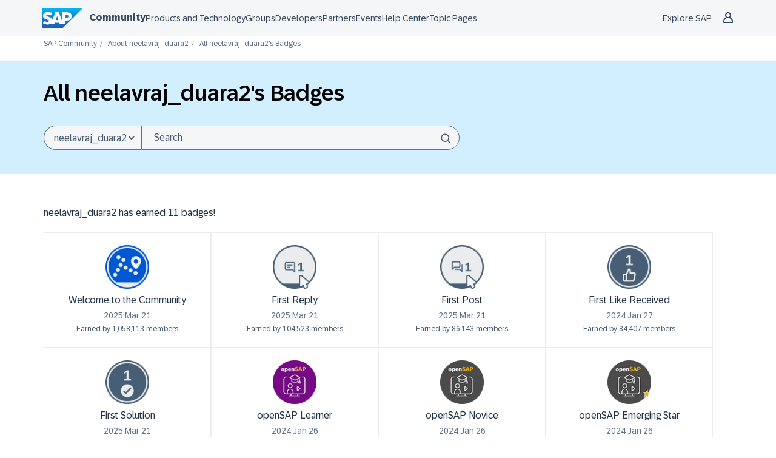

--- FILE ---
content_type: text/html;charset=UTF-8
request_url: https://community.sap.com/t5/badges/userbadgespage/user-id/755929/page/1
body_size: 33291
content:
<!DOCTYPE html><html prefix="og: http://ogp.me/ns#" dir="ltr" lang="en" class="no-js">
	<head>
	
	<title>
	All neelavraj_duara2's Badges - SAP Community
</title>
	
	
	
<script type="text/javascript">
   function DataContainer(){
        var data = {
            "loginStatus": "no",
            "pageName": "All neelavraj_duara2&#39;s Badges",
            "pageTemplate": "UserBadgesPage",
            "country": "glo",
            "productIDs": "",
            "nodeId": "1",
            "messageId": "",
            "messageTitle": "",
            "messageType": "",
            "messageCreateDate": "",
            "user_tags": [],
            "labels": [],
            "pageId": "1",
        }
        this.getProp = function(name){ return data[name]; }
    }
</script>

<script type="text/javascript">window.adobeDataLayer=window.adobeDataLayer||[];function CommunityEDDLCore(){this.sendEvent=function(event){window.adobeDataLayer.push(event)}}function CommunityEDDLLoginState(pageData){var hasUserLoggedIn=LITHIUM.CommunityJsonObject.Activity.Results.filter(item=>item.name==='UserSignedOn').length>0;var currentState=pageData.getProp("loginStatus");var prevState=localStorage.getItem("userLoggedIn")||currentState;localStorage.setItem("userLoggedIn",currentState);this.isLogin=function(){return hasUserLoggedIn&&currentState==="yes"};this.isLogout=function(){return prevState!=currentState&&currentState==="no"};this.isAuthenticationEvent=function(){return this.isLogin()||this.isLogout()}}function CommunityEDDLEvents(){var eddl=new CommunityEDDLCore();var pageData=new DataContainer();this.global=function(){eddl.sendEvent({'event':'globalDL','site':{'name':'scn-com','country':pageData.getProp('country')},'user':{'loginStatus':pageData.getProp('loginStatus')}})};this.pageView=function(){eddl.sendEvent({'event':'pageView','page':{'pageId':pageData.getProp('pageId'),'name':location.pathname.slice(1)||'/','title':pageData.getProp('pageName'),'template':pageData.getProp('pageTemplate'),'section':location.pathname.split('/')[2]||'/','language':'en','country':pageData.getProp('country'),'url':window.location.href,'referrer':document.referrer,'semaphoreID':pageData.getProp('productIDs')},'user':{'loginStatus':pageData.getProp('loginStatus')}})};this.siteContent=function(){if(!pageData.getProp('messageId')){return}eddl.sendEvent({'event':'siteContentView','siteContent':{'contentid':pageData.getProp('messageId'),'type':pageData.getProp('messageType'),'title':pageData.getProp('messageTitle'),'tag':pageData.getProp('user_tags'),'language':'en','createDate':pageData.getProp('messageCreateDate'),'nodeID':pageData.getProp('nodeId'),'label':pageData.getProp('labels')},'user':{'loginStatus':pageData.getProp('loginStatus')}})};this.login=function(){var loginState=new CommunityEDDLLoginState(pageData);if(!loginState.isAuthenticationEvent()){return}eddl.sendEvent({'event':loginState.isLogin()?'userLogin':'userLogout','user':{'loginStatus':pageData.getProp('loginStatus')}})};this.beacon=function(){eddl.sendEvent({'event':'stBeaconReady'})}}function CommunityScenarios(){var events=new CommunityEDDLEvents();this.pageView=function(){events.global();events.login();events.pageView();events.siteContent();events.beacon()};this.kudo=function(){};this.subscription=function(){}}window.addEventListener('load',()=>{if(LITHIUM?.CommunityJsonObject?.Activity?.Results==undefined){console.error("SAP EDDL: Tracking is disabled due to LITHIUM.CommunityJsonObject.Activity.Results is undefined");return}var eddlScenarios=new CommunityScenarios();eddlScenarios.pageView()});</script><script defer type="module">
  window.uidBaselineSettings = {
    authority: "https://accounts.sap.com",
    clientId: "6745316e-72c2-4f64-baf1-e87d20892421",
    silentRedirectUri: "/plugins/custom/sap/sap/sap.baseline.login",
    sessionLifetime: 30, 
    action: "silentSignIn",
    forceUidCreation: true,
    uidUserinfoUri: "https://uts-api.account.sap.com/uts/token/userinfo",
    uidRegisterUri: "https://account.sap.com/core/create/register",
    logoutRedirectUri: "/khhcw49343/plugins/custom/sap/sap/sap.baseline.logout",
    communityLoginAttempt: "sap.baseline.loginattempt",
    communityLoginAttemptRepeatMinutes: 5,
    loginType: "redirect",
    redirectUri: "/"
  };
</script>

  <script defer type="module">
    function sapLoginUser(event) {
      try {
        let lastLoginAttempt = localStorage.getItem(window.uidBaselineSettings.communityLoginAttempt)
        let now = new Date().getTime();
        if (lastLoginAttempt === null || (now - Number(lastLoginAttempt))/(1000*60) > window.uidBaselineSettings.communityLoginAttemptRepeatMinutes){
          localStorage.setItem(window.uidBaselineSettings.communityLoginAttempt, now)
          console.log("login attempt")
        } else {
          console.log("skip login attempt")
          return;
        }
        window.location="/plugins/common/feature/oidcss/sso_login_redirect/providerid/sap_ids?referer=https%3A%2F%2Fcommunity.sap.com%2Ft5%2Fbadges%2Fuserbadgespage%2Fuser-id%2F755929%2Fpage%2F1";
      } catch (err) {
        console.log(err)
        console.log("user is not logged in")
      }
    }
    window.addEventListener("uidLinked", sapLoginUser, false);
    window.addEventListener("validUidSession", sapLoginUser, false);
    window.addEventListener("stopUidSession", () => {
        window.baseline.signOut(window.location);
    });
    //window.addEventListener("noValidSession", () => {
    //    window.baseline.signOut(window.location);
    //});
  </script>



<script defer type="module" src="https://cdn.account.sap.com/js/uid-baseline.js"></script>

	
	
	
	<meta content="Official SAP Community. Search questions and answers, read the latest blog posts and curated content, connect with experts, and improve your SAP skills." name="description"/><meta content="width=device-width, initial-scale=1.0, user-scalable=yes" name="viewport"/><meta content="noindex" name="robots"/><meta content="text/html; charset=UTF-8" http-equiv="Content-Type"/><link href="https://community.sap.com/t5/badges/userbadgespage/user-id/755929/page/1" rel="canonical"/>
	<meta content="128" property="og:image:width"/><meta content="https://avatars.profile.sap.com/8/c/id8c46e677e2f8d14731d0f6004b7e169e03cf3823cd14cc332af04fc82cc1c172_small.jpeg" property="og:image"/><meta content="SAP Community" property="og:site_name"/><meta content="profile" property="og:type"/><meta content="72" property="og:image:height"/><meta content="https://community.sap.com/t5/badges/userbadgespage/user-id/755929/page/1" property="og:url"/><meta content="neelavraj_duara2" property="og:title"/><meta content="neelavraj_duara2" property="profile:username"/>
	
	
		<link class="lia-link-navigation hidden live-links" title="New board topics in SAP Community" type="application/rss+xml" rel="alternate" id="link" href="/khhcw49343/rss/Community?interaction.style=forum"></link>
	
		<link class="lia-link-navigation hidden live-links" title="All board posts in SAP Community" type="application/rss+xml" rel="alternate" id="link_0" href="/khhcw49343/rss/Community?interaction.style=forum&amp;feeds.replies=true"></link>
	
		<link class="lia-link-navigation hidden live-links" title="New knowledge base documents in SAP Community" type="application/rss+xml" rel="alternate" id="link_1" href="/khhcw49343/rss/Community?interaction.style=tkb"></link>
	
		<link class="lia-link-navigation hidden live-links" title="All knowledge base posts in SAP Community" type="application/rss+xml" rel="alternate" id="link_2" href="/khhcw49343/rss/Community?interaction.style=tkb&amp;feeds.replies=true"></link>
	
		<link class="lia-link-navigation hidden live-links" title="New blog articles in SAP Community" type="application/rss+xml" rel="alternate" id="link_3" href="/khhcw49343/rss/Community?interaction.style=blog"></link>
	
		<link class="lia-link-navigation hidden live-links" title="All blog posts in SAP Community" type="application/rss+xml" rel="alternate" id="link_4" href="/khhcw49343/rss/Community?interaction.style=blog&amp;feeds.replies=true"></link>
	
		<link class="lia-link-navigation hidden live-links" title="New idea exchange ideas in SAP Community" type="application/rss+xml" rel="alternate" id="link_5" href="/khhcw49343/rss/Community?interaction.style=idea"></link>
	
		<link class="lia-link-navigation hidden live-links" title="All idea exchange posts in SAP Community" type="application/rss+xml" rel="alternate" id="link_6" href="/khhcw49343/rss/Community?interaction.style=idea&amp;feeds.replies=true"></link>
	
		<link class="lia-link-navigation hidden live-links" title="New contest entry in SAP Community" type="application/rss+xml" rel="alternate" id="link_7" href="/khhcw49343/rss/Community?interaction.style=contest"></link>
	
		<link class="lia-link-navigation hidden live-links" title="All contest posts in SAP Community" type="application/rss+xml" rel="alternate" id="link_8" href="/khhcw49343/rss/Community?interaction.style=contest&amp;feeds.replies=true"></link>
	
		<link class="lia-link-navigation hidden live-links" title="New Questions in SAP Community" type="application/rss+xml" rel="alternate" id="link_9" href="/khhcw49343/rss/Community?interaction.style=qanda"></link>
	
		<link class="lia-link-navigation hidden live-links" title="All Questions, Answers, and Comments in SAP Community" type="application/rss+xml" rel="alternate" id="link_10" href="/khhcw49343/rss/Community?interaction.style=qanda&amp;feeds.replies=true"></link>
	
		<link class="lia-link-navigation hidden live-links" title="New Products" type="application/rss+xml" rel="alternate" id="link_11" href="/khhcw49343/rss/Community?interaction.style=review"></link>
	
		<link class="lia-link-navigation hidden live-links" title="All Reviews and Comments" type="application/rss+xml" rel="alternate" id="link_12" href="/khhcw49343/rss/Community?interaction.style=review&amp;feeds.replies=true"></link>
	
		<link class="lia-link-navigation hidden live-links" title="rss.livelink.threads-in-node@place:occasion" type="application/rss+xml" rel="alternate" id="link_13" href="/khhcw49343/rss/Community?interaction.style=occasion"></link>
	
		<link class="lia-link-navigation hidden live-links" title="rss.livelink.posts-in-node@place:occasion" type="application/rss+xml" rel="alternate" id="link_14" href="/khhcw49343/rss/Community?interaction.style=occasion&amp;feeds.replies=true"></link>
	
		<link class="lia-link-navigation hidden live-links" title="New media posts in SAP Community" type="application/rss+xml" rel="alternate" id="link_15" href="/khhcw49343/rss/Community?interaction.style=media"></link>
	
		<link class="lia-link-navigation hidden live-links" title="All media posts in SAP Community" type="application/rss+xml" rel="alternate" id="link_16" href="/khhcw49343/rss/Community?interaction.style=media&amp;feeds.replies=true"></link>
	

	
	
	    
            	<link href="/skins/2037029/79560b445ebf96944775a9e7c1efbc00/sapglow.css" rel="stylesheet" type="text/css"/>
            
	

	
	
	
	
	<link rel="shortcut icon" href="https://community.sap.com/html/@75A0878F21D09461247886DEA5121E3C/assets/favicon.ico" />



<link href="https://community.sap.com/html/@F29E03718864DE2E89353DC9E96C0CEF/assets/prism-kh.css" rel="stylesheet" type="text/css">
<script type="text/javascript" src="https://community.sap.com/html/@605F22A932C42855D7C890E7D99E1844/assets/prism-kh.js"></script>

<link rel="stylesheet"
      href="https://contextualnavigation.api.community.sap.com/static/1.45.9/cxs-designsystem/cxs-designsystem.css">
<script type="module"
        src='https://contextualnavigation.api.community.sap.com/static/1.45.9/cxs-designsystem/cxs-designsystem.esm.js'></script>


<script language="javascript" type="text/javascript">
<!--
if("undefined"==typeof LITHIUM)var LITHIUM={};LITHIUM.Loader=function(){var h=[],a=[],b=!1,c=!1;return{onLoad:function(a){"function"===typeof a&&(!0===b?a():h.push(a))},onJsAttached:function(b){"function"===typeof b&&(!0===c?b():a.push(b))},runJsAttached:function(){c=!0;for(var b=0;b<a.length;b++)a[b]()},getOnLoadFunctions:function(){return h},setLoaded:function(){b=!0},isLoaded:function(){return b},isJsAttached:function(){return c}}}();"undefined"===typeof LITHIUM.Components&&(LITHIUM.Components={});LITHIUM.Components.render=function(h,a,b){LITHIUM.Loader.onLoad(function(){var c=LITHIUM.Components.renderUrl(h),k={type:"GET",dataType:"json"};LITHIUM.jQuery.extend(k,b||{});k.hasOwnProperty("url")||LITHIUM.jQuery.extend(k,{url:c});k.data=a;if("object"!==typeof k.data||null===k.data)k.data={};k.data.originalPageName=LITHIUM.Components.ORIGINAL_PAGE_NAME;k.data.originalPageContext=LITHIUM.Components.ORIGINAL_PAGE_CONTEXT;LITHIUM.jQuery.ajax(k)}.bind(this))};
LITHIUM.Components.renderUrl=function(h,a){var b=LITHIUM.Components.RENDER_URL;LITHIUM.jQuery.each({"component-id":h},function(a,h){b=b.replace(new RegExp("#{"+a+"}","g"),h)});"undefined"!==typeof a&&(b+="?"+LITHIUM.jQuery.param(a));return b};
LITHIUM.Components.renderInPlace=function(h,a,b,c){function k(b){var a=document.createElement("div"),c=(new Date).getTime()+Math.floor(1E7*Math.random()+1);a.setAttribute("id",c);b.parentNode.insertBefore(a,b);return c}if(c)var q=c;else!1===LITHIUM.Loader.isLoaded()&&(document.currentScript?q=k(document.currentScript):(c=document.querySelectorAll("script"),1<c.length&&(q=k(c[c.length-1]))));LITHIUM.Loader.onLoad(function(){var c=LITHIUM.jQuery,k=a||{},m=b||{},l=c("#"+q);c.extend(k,{renderedScripts:LITHIUM.RenderedScripts.toString(),
"component-id":h});c.extend(m,{success:function(b){var a=b.content;LITHIUM.AngularSupport.isAngularEnabled()&&(a=LITHIUM.AngularSupport.compile(a));l.replaceWith(a);LITHIUM.AjaxSupport.ScriptsProcessor.handleScriptEvaluation(b);(b=LITHIUM.jQuery(a).attr("id"))&&LITHIUM.jQuery("#"+b).trigger("LITHIUM:ajaxSuccess:renderInPlace",{componentId:h})},error:function(a,c,h){0===a.readyState||0===a.status?l.html(""):l.html('\x3cspan class\x3d"lia-ajax-error-text"\x3e'+b.errorMessage+"\x3c/span\x3e");l.removeClass(LITHIUM.Css.BASE_LAZY_LOAD).removeClass("lia-fa-spin")}});
l&&LITHIUM.Components.render(h,k,m)}.bind(this))};/*
 modernizr v3.3.1
 Build https://modernizr.com/download?-exiforientation-filereader-flash-setclasses-dontmin

 Copyright (c)
  Faruk Ates
  Paul Irish
  Alex Sexton
  Ryan Seddon
  Patrick Kettner
  Stu Cox
  Richard Herrera

 MIT License
 {
      "name": "EXIF Orientation",
      "property": "exiforientation",
      "tags": ["image"],
      "builderAliases": ["exif_orientation"],
      "async": true,
      "authors": ["Paul Sayre"],
      "notes": [{
        "name": "Article by Dave Perrett",
        "href": "http://recursive-design.com/blog/2012/07/28/exif-orientation-handling-is-a-ghetto/"
      },{
        "name": "Article by Calvin Hass",
        "href": "http://www.impulseadventure.com/photo/exif-orientation.html"
      }]
    }
    ! {
      "name": "Flash",
      "property": "flash",
      "tags": ["flash"],
      "polyfills": ["shumway"]
      }
      ! {
      "name": "File API",
      "property": "filereader",
      "caniuse": "fileapi",
      "notes": [{
        "name": "W3C Working Draft",
        "href": "https://www.w3.org/TR/FileAPI/"
      }],
      "tags": ["file"],
      "builderAliases": ["file_api"],
      "knownBugs": ["Will fail in Safari 5 due to its lack of support for the standards defined FileReader object"]
    }
    !*/
LITHIUM.LiModernizr=function(){(function(h,a,b){function c(e){var a=n.className,b=d._config.classPrefix||"";r&&(a=a.baseVal);d._config.enableJSClass&&(a=a.replace(new RegExp("(^|\\s)"+b+"no-js(\\s|$)"),"$1"+b+"js$2"));d._config.enableClasses&&(a+=" "+b+e.join(" "+b),r?n.className.baseVal=a:n.className=a)}function k(){return"function"!==typeof a.createElement?a.createElement(arguments[0]):r?a.createElementNS.call(a,"http://www.w3.org/2000/svg",arguments[0]):a.createElement.apply(a,arguments)}function q(){var e=
a.body;e||(e=k(r?"svg":"body"),e.fake=!0);return e}function p(a,b){if("object"==typeof a)for(var e in a)u(a,e)&&p(e,a[e]);else{a=a.toLowerCase();e=a.split(".");var f=d[e[0]];2==e.length&&(f=f[e[1]]);if("undefined"!=typeof f)return d;b="function"==typeof b?b():b;1==e.length?d[e[0]]=b:(!d[e[0]]||d[e[0]]instanceof Boolean||(d[e[0]]=new Boolean(d[e[0]])),d[e[0]][e[1]]=b);c([(b&&0!=b?"":"no-")+e.join("-")]);d._trigger(a,b)}return d}var t=[],m=[],l={_version:"3.3.1",_config:{classPrefix:"",enableClasses:!0,
enableJSClass:!0,usePrefixes:!0},_q:[],on:function(a,b){var e=this;setTimeout(function(){b(e[a])},0)},addTest:function(a,b,c){m.push({name:a,fn:b,options:c})},addAsyncTest:function(a){m.push({name:null,fn:a})}},d=function(){};d.prototype=l;d=new d;var n=a.documentElement,r="svg"===n.nodeName.toLowerCase(),u;(function(){var a={}.hasOwnProperty;u="undefined"!==typeof a&&"undefined"!==typeof a.call?function(b,e){return a.call(b,e)}:function(a,b){return b in a&&"undefined"===typeof a.constructor.prototype[b]}})();
l._l={};l.on=function(a,b){this._l[a]||(this._l[a]=[]);this._l[a].push(b);d.hasOwnProperty(a)&&setTimeout(function(){d._trigger(a,d[a])},0)};l._trigger=function(a,b){if(this._l[a]){var e=this._l[a];setTimeout(function(){var a;for(a=0;a<e.length;a++){var c=e[a];c(b)}},0);delete this._l[a]}};d._q.push(function(){l.addTest=p});d.addAsyncTest(function(){LITHIUM.Loader.onLoad(function(){var b=a.createElement("img");b.onerror=function(){p("exiforientation",!1,{aliases:["exif-orientation"]});a.body.removeChild(b)};
b.onload=function(){p("exiforientation",2!==b.width,{aliases:["exif-orientation"]});a.body.removeChild(b)};b.src="[data-uri]\x3d\x3d";
a.body&&(b.setAttribute("style","position: absolute; left: -9999;"),a.body.appendChild(b))})});d.addAsyncTest(function(){var b=function(a){n.contains(a)||n.appendChild(a)},c=function(a,b){var c=!!a;c&&(c=new Boolean(c),c.blocked="blocked"===a);p("flash",function(){return c});if(b&&g.contains(b)){for(;b.parentNode!==g;)b=b.parentNode;g.removeChild(b)}};try{var d="ActiveXObject"in h&&"Pan"in new h.ActiveXObject("ShockwaveFlash.ShockwaveFlash")}catch(v){}if(!("plugins"in navigator&&"Shockwave Flash"in
navigator.plugins||d)||r)c(!1);else{var f=k("embed"),g=q(),l;f.type="application/x-shockwave-flash";g.appendChild(f);if("Pan"in f||d){var m=function(){b(g);if(!n.contains(g))return g=a.body||g,f=k("embed"),f.type="application/x-shockwave-flash",g.appendChild(f),setTimeout(m,1E3);n.contains(f)?(l=f.style.cssText,""!==l?c("blocked",f):c(!0,f)):c("blocked");g.fake&&g.parentNode&&g.parentNode.removeChild(g)};setTimeout(m,10)}else b(g),c("blocked",f),g.fake&&g.parentNode&&g.parentNode.removeChild(g)}});
d.addTest("filereader",!!(h.File&&h.FileList&&h.FileReader));(function(){var a,b;for(b in m)if(m.hasOwnProperty(b)){var c=[];var f=m[b];if(f.name&&(c.push(f.name.toLowerCase()),f.options&&f.options.aliases&&f.options.aliases.length))for(a=0;a<f.options.aliases.length;a++)c.push(f.options.aliases[a].toLowerCase());f="function"===typeof f.fn?f.fn():f.fn;for(a=0;a<c.length;a++){var g=c[a];g=g.split(".");1===g.length?d[g[0]]=f:(!d[g[0]]||d[g[0]]instanceof Boolean||(d[g[0]]=new Boolean(d[g[0]])),d[g[0]][g[1]]=
f);t.push((f?"":"no-")+g.join("-"))}}})();c(t);delete l.addTest;delete l.addAsyncTest;for(b=0;b<d._q.length;b++)d._q[b]();LITHIUM.Modernizr=d})(window,document)}();(function(){LITHIUM.Globals=function(){var h={};return{preventGlobals:function(a){for(var b=0;b<a.length;b++){var c=a[b];c in window&&void 0!==window[c]&&(h[c]=window[c],window[c]=void 0)}},restoreGlobals:function(a){for(var b=0;b<a.length;b++){var c=a[b];h.hasOwnProperty(c)&&(window[c]=h[c])}}}}()})();(function(h){Element.prototype.matches||(Element.prototype.matches=Element.prototype.msMatchesSelector||Element.prototype.webkitMatchesSelector);Element.prototype.closest||(Element.prototype.closest=function(a){var b=this;do{if(b.matches(a))return b;b=b.parentElement||b.parentNode}while(null!==b&&1===b.nodeType);return null})})(LITHIUM.jQuery);LITHIUM.PrefetchData = {"Components":{},"commonResults":{}};
LITHIUM.DEBUG = false;
LITHIUM.CommunityJsonObject = {
  "Validation" : {
    "image.description" : {
      "min" : 0,
      "max" : 1000,
      "isoneof" : [ ],
      "type" : "string"
    },
    "tkb.toc_maximum_heading_level" : {
      "min" : 1,
      "max" : 6,
      "isoneof" : [ ],
      "type" : "integer"
    },
    "tkb.toc_heading_list_style" : {
      "min" : 0,
      "max" : 50,
      "isoneof" : [
        "disc",
        "circle",
        "square",
        "none"
      ],
      "type" : "string"
    },
    "blog.toc_maximum_heading_level" : {
      "min" : 1,
      "max" : 6,
      "isoneof" : [ ],
      "type" : "integer"
    },
    "tkb.toc_heading_indent" : {
      "min" : 5,
      "max" : 50,
      "isoneof" : [ ],
      "type" : "integer"
    },
    "blog.toc_heading_indent" : {
      "min" : 5,
      "max" : 50,
      "isoneof" : [ ],
      "type" : "integer"
    },
    "blog.toc_heading_list_style" : {
      "min" : 0,
      "max" : 50,
      "isoneof" : [
        "disc",
        "circle",
        "square",
        "none"
      ],
      "type" : "string"
    }
  },
  "User" : {
    "settings" : {
      "imageupload.legal_file_extensions" : "*.jpg;*.JPG;*.jpeg;*.JPEG;*.gif;*.GIF;*.png;*.PNG;*.webm;*.svg;*.SVG",
      "config.enable_avatar" : true,
      "integratedprofile.show_klout_score" : true,
      "layout.sort_view_by_last_post_date" : true,
      "layout.friendly_dates_enabled" : true,
      "profileplus.allow.anonymous.scorebox" : false,
      "tkb.message_sort_default" : "topicPublishDate",
      "layout.format_pattern_date" : "yyyy MMM dd",
      "config.require_search_before_post" : "off",
      "isUserLinked" : false,
      "integratedprofile.cta_add_topics_dismissal_timestamp" : -1,
      "layout.message_body_image_max_size" : 1000,
      "profileplus.everyone" : false,
      "integratedprofile.cta_connect_wide_dismissal_timestamp" : -1,
      "blog.toc_maximum_heading_level" : "4",
      "integratedprofile.hide_social_networks" : false,
      "blog.toc_heading_indent" : "15",
      "contest.entries_per_page_num" : 20,
      "layout.messages_per_page_linear" : 50,
      "integratedprofile.cta_manage_topics_dismissal_timestamp" : -1,
      "profile.shared_profile_test_group" : false,
      "integratedprofile.cta_personalized_feed_dismissal_timestamp" : -1,
      "integratedprofile.curated_feed_size" : 10,
      "contest.one_kudo_per_contest" : false,
      "integratedprofile.enable_social_networks" : false,
      "integratedprofile.my_interests_dismissal_timestamp" : -1,
      "profile.language" : "en",
      "layout.friendly_dates_max_age_days" : 31,
      "layout.threading_order" : "thread_ascending",
      "blog.toc_heading_list_style" : "disc",
      "useRecService" : false,
      "layout.module_welcome" : "<h2>Welcome to SAP Community<\/h2>\r\n<p>Connect and engage with our community to get answers, discuss best practices, \r\nand continually learn more about SAP solutions.<\/p>",
      "imageupload.max_uploaded_images_per_upload" : 100,
      "imageupload.max_uploaded_images_per_user" : 5000,
      "integratedprofile.connect_mode" : "",
      "tkb.toc_maximum_heading_level" : "4",
      "tkb.toc_heading_list_style" : "disc",
      "sharedprofile.show_hovercard_score" : true,
      "config.search_before_post_scope" : "community",
      "tkb.toc_heading_indent" : "15",
      "p13n.cta.recommendations_feed_dismissal_timestamp" : -1,
      "imageupload.max_file_size" : 9216,
      "layout.show_batch_checkboxes" : false,
      "integratedprofile.cta_connect_slim_dismissal_timestamp" : -1
    },
    "isAnonymous" : true,
    "policies" : {
      "image-upload.process-and-remove-exif-metadata" : false
    },
    "registered" : false,
    "emailRef" : "",
    "id" : -1,
    "login" : "Former Member"
  },
  "Server" : {
    "communityPrefix" : "/khhcw49343",
    "nodeChangeTimeStamp" : 1767165368358,
    "tapestryPrefix" : "/t5",
    "deviceMode" : "DESKTOP",
    "responsiveDeviceMode" : "DESKTOP",
    "membershipChangeTimeStamp" : "0",
    "version" : "25.10",
    "branch" : "25.10-release",
    "showTextKeys" : false
  },
  "Config" : {
    "phase" : "prod",
    "integratedprofile.cta.reprompt.delay" : 30,
    "profileplus.tracking" : {
      "profileplus.tracking.enable" : false,
      "profileplus.tracking.click.enable" : false,
      "profileplus.tracking.impression.enable" : false
    },
    "app.revision" : "2512090439-sec454c8af6-b25",
    "navigation.manager.community.structure.limit" : "1000"
  },
  "Activity" : {
    "Results" : [ ]
  },
  "NodeContainer" : {
    "viewHref" : "https://community.sap.com/t5/top/ct-p/top",
    "description" : "",
    "id" : "top",
    "shortTitle" : "Top",
    "title" : "Top",
    "nodeType" : "category"
  },
  "Page" : {
    "skins" : [
      "sapglow",
      "sap2023",
      "theme_hermes",
      "responsive_peak"
    ],
    "authUrls" : {
      "loginUrl" : "/plugins/common/feature/oidcss/sso_login_redirect/providerid/sap_ids_prompt?referer=https%3A%2F%2Fcommunity.sap.com%2Ft5%2Fbadges%2Fuserbadgespage%2Fuser-id%2F755929%2Fpage%2F1",
      "loginUrlNotRegistered" : "/plugins/common/feature/oidcss/sso_login_redirect/providerid/sap_ids_prompt?redirectreason=notregistered&referer=https%3A%2F%2Fcommunity.sap.com%2Ft5%2Fbadges%2Fuserbadgespage%2Fuser-id%2F755929%2Fpage%2F1",
      "loginUrlNotRegisteredDestTpl" : "/plugins/common/feature/oidcss/sso_login_redirect/providerid/sap_ids_prompt?redirectreason=notregistered&referer=%7B%7BdestUrl%7D%7D"
    },
    "name" : "UserBadgesPage",
    "rtl" : false,
    "object" : {
      "viewHref" : "/t5/user/viewprofilepage/user-id/755929",
      "id" : 755929,
      "page" : "UserBadgesPage",
      "type" : "User",
      "login" : "neelavraj_duara2"
    }
  },
  "WebTracking" : {
    "Activities" : { },
    "path" : "Community:SAP Community"
  },
  "Feedback" : {
    "targeted" : { }
  },
  "Seo" : {
    "markerEscaping" : {
      "pathElement" : {
        "prefix" : "@",
        "match" : "^[0-9][0-9]$"
      },
      "enabled" : false
    }
  },
  "TopLevelNode" : {
    "viewHref" : "https://community.sap.com/",
    "description" : "Official SAP Community. Search questions and answers, read the latest blog posts and curated content, connect with experts, and improve your SAP skills.",
    "id" : "khhcw49343",
    "shortTitle" : "SAP Community",
    "title" : "SAP Community",
    "nodeType" : "Community"
  },
  "Community" : {
    "viewHref" : "https://community.sap.com/",
    "integratedprofile.lang_code" : "en",
    "integratedprofile.country_code" : "US",
    "id" : "khhcw49343",
    "shortTitle" : "SAP Community",
    "title" : "SAP Community"
  },
  "CoreNode" : {
    "viewHref" : "https://community.sap.com/",
    "settings" : { },
    "description" : "Official SAP Community. Search questions and answers, read the latest blog posts and curated content, connect with experts, and improve your SAP skills.",
    "id" : "khhcw49343",
    "shortTitle" : "SAP Community",
    "title" : "SAP Community",
    "nodeType" : "Community",
    "ancestors" : [ ]
  }
};
LITHIUM.Components.RENDER_URL = "/t5/util/componentrenderpage/component-id/#{component-id}?render_behavior=raw";
LITHIUM.Components.ORIGINAL_PAGE_NAME = 'badges/UserBadgesPage';
LITHIUM.Components.ORIGINAL_PAGE_ID = 'UserBadgesPage';
LITHIUM.Components.ORIGINAL_PAGE_CONTEXT = '[base64]..';
LITHIUM.Css = {
  "BASE_DEFERRED_IMAGE" : "lia-deferred-image",
  "BASE_BUTTON" : "lia-button",
  "BASE_SPOILER_CONTAINER" : "lia-spoiler-container",
  "BASE_TABS_INACTIVE" : "lia-tabs-inactive",
  "BASE_TABS_ACTIVE" : "lia-tabs-active",
  "BASE_AJAX_REMOVE_HIGHLIGHT" : "lia-ajax-remove-highlight",
  "BASE_FEEDBACK_SCROLL_TO" : "lia-feedback-scroll-to",
  "BASE_FORM_FIELD_VALIDATING" : "lia-form-field-validating",
  "BASE_FORM_ERROR_TEXT" : "lia-form-error-text",
  "BASE_FEEDBACK_INLINE_ALERT" : "lia-panel-feedback-inline-alert",
  "BASE_BUTTON_OVERLAY" : "lia-button-overlay",
  "BASE_TABS_STANDARD" : "lia-tabs-standard",
  "BASE_AJAX_INDETERMINATE_LOADER_BAR" : "lia-ajax-indeterminate-loader-bar",
  "BASE_AJAX_SUCCESS_HIGHLIGHT" : "lia-ajax-success-highlight",
  "BASE_CONTENT" : "lia-content",
  "BASE_JS_HIDDEN" : "lia-js-hidden",
  "BASE_AJAX_LOADER_CONTENT_OVERLAY" : "lia-ajax-loader-content-overlay",
  "BASE_FORM_FIELD_SUCCESS" : "lia-form-field-success",
  "BASE_FORM_WARNING_TEXT" : "lia-form-warning-text",
  "BASE_FORM_FIELDSET_CONTENT_WRAPPER" : "lia-form-fieldset-content-wrapper",
  "BASE_AJAX_LOADER_OVERLAY_TYPE" : "lia-ajax-overlay-loader",
  "BASE_FORM_FIELD_ERROR" : "lia-form-field-error",
  "BASE_SPOILER_CONTENT" : "lia-spoiler-content",
  "BASE_FORM_SUBMITTING" : "lia-form-submitting",
  "BASE_EFFECT_HIGHLIGHT_START" : "lia-effect-highlight-start",
  "BASE_FORM_FIELD_ERROR_NO_FOCUS" : "lia-form-field-error-no-focus",
  "BASE_EFFECT_HIGHLIGHT_END" : "lia-effect-highlight-end",
  "BASE_SPOILER_LINK" : "lia-spoiler-link",
  "BASE_DISABLED" : "lia-link-disabled",
  "FACEBOOK_LOGOUT" : "lia-component-users-action-logout",
  "FACEBOOK_SWITCH_USER" : "lia-component-admin-action-switch-user",
  "BASE_FORM_FIELD_WARNING" : "lia-form-field-warning",
  "BASE_AJAX_LOADER_FEEDBACK" : "lia-ajax-loader-feedback",
  "BASE_AJAX_LOADER_OVERLAY" : "lia-ajax-loader-overlay",
  "BASE_LAZY_LOAD" : "lia-lazy-load"
};
LITHIUM.noConflict = true;
LITHIUM.useCheckOnline = false;
LITHIUM.RenderedScripts = [
  "Globals.js",
  "jquery.clone-position-1.0.js",
  "NoConflict.js",
  "Text.js",
  "ForceLithiumJQuery.js",
  "jquery.iframe-shim-1.0.js",
  "AjaxSupport.js",
  "Components.js",
  "jquery.ui.core.js",
  "Events.js",
  "Tooltip.js",
  "SearchAutoCompleteToggle.js",
  "jquery.autocomplete.js",
  "jquery.function-utils-1.0.js",
  "jquery.tmpl-1.1.1.js",
  "jquery.blockui.js",
  "Loader.js",
  "SpoilerToggle.js",
  "ElementQueries.js",
  "jquery.position-toggle-1.0.js",
  "PolyfillsAll.js",
  "jquery.appear-1.1.1.js",
  "DeferredImages.js",
  "jquery.js",
  "HelpIcon.js",
  "jquery.ui.mouse.js",
  "Forms.js",
  "ActiveCast3.js",
  "ResizeSensor.js",
  "InformationBox.js",
  "Namespace.js",
  "Cache.js",
  "jquery.ui.position.js",
  "PartialRenderProxy.js",
  "AutoComplete.js",
  "DataHandler.js",
  "jquery.ui.draggable.js",
  "jquery.ui.widget.js",
  "Auth.js",
  "Placeholder.js",
  "json2.js",
  "UserBadgesPage.js",
  "jquery.scrollTo.js",
  "jquery.fileupload.js",
  "Video.js",
  "jquery.effects.core.js",
  "AjaxFeedback.js",
  "ElementMethods.js",
  "Lithium.js",
  "jquery.json-2.6.0.js",
  "prism.js",
  "Throttle.js",
  "LiModernizr.js",
  "Sandbox.js",
  "jquery.effects.slide.js",
  "jquery.iframe-transport.js",
  "jquery.ajax-cache-response-1.0.js",
  "jquery.ui.resizable.js",
  "jquery.ui.dialog.js",
  "jquery.placeholder-2.0.7.js",
  "SearchForm.js",
  "Link.js",
  "jquery.viewport-1.0.js",
  "jquery.css-data-1.0.js",
  "jquery.lithium-selector-extensions.js",
  "jquery.delayToggle-1.0.js",
  "jquery.tools.tooltip-1.2.6.js",
  "jquery.hoverIntent-r6.js"
];(function(){LITHIUM.AngularSupport=function(){function g(a,c){a=a||{};for(var b in c)"[object object]"===Object.prototype.toString.call(c[b])?a[b]=g(a[b],c[b]):a[b]=c[b];return a}var d,f,b={coreModule:"li.community",coreModuleDeps:[],noConflict:!0,bootstrapElementSelector:".lia-page .min-width .lia-content",bootstrapApp:!0,debugEnabled:!1,useCsp:!0,useNg2:!1},k=function(){var a;return function(b){a||(a=document.createElement("a"));a.href=b;return a.href}}();LITHIUM.Angular={};return{preventGlobals:LITHIUM.Globals.preventGlobals,
restoreGlobals:LITHIUM.Globals.restoreGlobals,init:function(){var a=[],c=document.querySelector(b.bootstrapElementSelector);a.push(b.coreModule);b.customerModules&&0<b.customerModules.length&&a.concat(b.customerModules);b.useCsp&&(c.setAttribute("ng-csp","no-unsafe-eval"),c.setAttribute("li-common-non-bindable",""));d=LITHIUM.angular.module(b.coreModule,b.coreModuleDeps);d.config(["$locationProvider","$provide","$injector","$logProvider","$compileProvider","$qProvider","$anchorScrollProvider",function(a,
c,e,d,f,g,h){h.disableAutoScrolling();h=document.createElement("base");h.setAttribute("href",k(location));document.getElementsByTagName("head")[0].appendChild(h);window.history&&window.history.pushState&&a.html5Mode({enabled:!0,requireBase:!0,rewriteLinks:!1}).hashPrefix("!");d.debugEnabled(b.debugEnabled);f.debugInfoEnabled(b.debugEnabled);e.has("$uibModal")&&c.decorator("$uibModal",["$delegate",function(a){var b=a.open;a.open=function(a){a.backdropClass=(a.backdropClass?a.backdropClass+" ":"")+
"lia-modal-backdrop";a.windowClass=(a.windowClass?a.windowClass+" ":"")+"lia-modal-window";return b(a)};return a}]);e.has("uibDropdownConfig")&&(e.get("uibDropdownConfig").openClass="lia-dropdown-open");e.has("uibButtonConfig")&&(e.get("uibButtonConfig").activeClass="lia-link-active");g.errorOnUnhandledRejections(!1)}]);if(b.bootstrapApp)f=b.useNg2?LITHIUM.Angular.upgradeAdapter.bootstrap(c,a):LITHIUM.angular.bootstrap(c,a);else LITHIUM.Loader.onLoad(function(){f=LITHIUM.angular.element(c).injector()});
LITHIUM.Angular.app=d},compile:function(a){void 0===a&&(a=document.querySelector(b.bootstrapElementSelector));var c;if(void 0===a||""===a)return a;f.invoke(["$rootScope","$compile",function(b,d){try{var e=LITHIUM.angular.element(a)}catch(l){e=LITHIUM.angular.element("\x3cli:safe-wrapper\x3e"+a+"\x3c/li:safe-wrapper\x3e")}e.attr("li-common-non-bindable","");c=d(e)(b);b.$digest()}]);return c},isAngularEnabled:function(){return void 0!==d},updateLocationUrl:function(a,b){f.invoke(["$location","$rootScope",
"$browser",function(c,d,e){a=""===a?"?":a;c.url(a,b);d.$apply()}])},setOptions:function(a){return g(b,a)},getOptions:function(){return b},initGlobal:function(a){LITHIUM.angular=a;b.useNg2&&(LITHIUM.Angular.upgradeAdapter=new ng.upgrade.UpgradeAdapter)}}}()})();(function(){LITHIUM.ScriptLoader=function(){function d(a){a in e||(e[a]={loaded:!1});return e[a]}function f(){g.filter(function(a){return!a.loaded}).forEach(function(a){var b=!0;a.labels.forEach(function(a){!1===d(a).loaded&&(b=!1)});b&&(a.loaded=!0,a.callback())})}var e={},g=[];return{load:function(a){a.forEach(function(a){var b=document.getElementsByTagName("head")[0]||document.documentElement,c=document.createElement("script");c.src=a.url;c.async=!1;a.crossorigin&&a.integrity&&(c.setAttribute("crossorigin",
a.crossorigin),c.setAttribute("integrity",a.integrity));b.insertBefore(c,b.firstChild);d(a.label)})},setLoaded:function(a){d(a).loaded=!0;f()},ready:function(a,b){g.push({labels:a,callback:b,loaded:!1});f()}}}()})();LITHIUM.ScriptLoader.load([{"name":"lia-scripts-common-min.js","label":"common","url":"/t5/scripts/A9331F75D65BE7CB65B4E46A139236F5/lia-scripts-common-min.js"},{"name":"lia-scripts-body-min.js","label":"body","url":"/t5/scripts/7B6B347A0452753F8237973F12B482E5/lia-scripts-body-min.js"}]);
// -->
</script></head>
	<body class="lia-user-status-anonymous UserBadgesPage lia-body lia-a11y" id="lia-body">
	
	
	<div id="906-180-8" class="ServiceNodeInfoHeader">
</div>
	
	
	
	

	<div class="lia-page">
		<center>
			
				<div class="custom-local-header-wrapper">
    <header class="custom-local-header">
        <section class="logo-navigation">
            <div class="logo-link">
                <a class="logo" href="https://sap.com"><img src="[data-uri]"/></a>
                <a class="link" href="/">Community</a>
            </div>
            <div class="navigation">
                <ul>			<li class="has-submenu ">
				<a href="#">Products and Technology</a>
					<div class="sub-menu" style="grid-template-columns: 250px 250px;">
							<div class="menu-body">
									<h3>By Category</h3>
								<ul>
										<li>
											<a href="/t5/crm-and-customer-experience/ct-p/crm">CRM and Customer Experience</a>
										</li>
										<li>
											<a href="/t5/enterprise-resource-planning/ct-p/erp">Enterprise Resource Planning</a>
										</li>
										<li>
											<a href="/t5/financial-management/ct-p/financial-management">Financial Management</a>
										</li>
										<li>
											<a href="/t5/human-capital-management/ct-p/hcm">Human Capital Management</a>
										</li>
										<li>
											<a href="/t5/product-lifecycle-management/ct-p/plm">Product Lifecycle Management</a>
										</li>
										<li>
											<a href="/t5/spend-management/ct-p/spend-management">Spend Management</a>
										</li>
										<li>
											<a href="/t5/supply-chain-management/ct-p/scm">Supply Chain Management</a>
										</li>
										<li>
											<a href="/t5/technology/ct-p/technology">Technology</a>
										</li>
								</ul>
							</div>
							<div class="menu-body">
									<h3>Related Content</h3>
								<ul>
										<li>
											<a href="/t5/all-sap-community-blogs/ct-p/all-blogs">All Blogs</a>
										</li>
										<li>
											<a href="/t5/questions-about-sap-websites/qa-p/website-questions">Questions about SAP Websites</a>
										</li>
										<li>
											<a href="/t5/blogs-about-sap-websites/bg-p/website-blog">Blogs about SAP Websites</a>
										</li>
										<li>
											<a href="/t5/all-sap-managed-tags/ct-p/managed-tags">All SAP Managed Tags</a>
										</li>
										<li>
											<a href="/t5/archived-content/ct-p/Archive">Archived Content</a>
										</li>
								</ul>
							</div>
					</div>
			</li>
			<li class="has-submenu ">
				<a href="#">Groups</a>
					<div class="sub-menu" style="grid-template-columns: 250px 250px 250px;">
							<div class="menu-body">
									<h3>Activity Groups</h3>
								<ul>
										<li>
											<a href="/t5/devtoberfest/gh-p/Devtoberfest">Devtoberfest</a>
										</li>
										<li>
											<a href="/t5/sap-codejam/gh-p/code-jam">SAP CodeJam</a>
										</li>
										<li>
											<a href="/t5/sap-teched/gh-p/SAP-TechEd-Group">SAP TechEd</a>
										</li>
								</ul>
							</div>
							<div class="menu-body">
									<h3>Industry Groups</h3>
								<ul>
										<li>
											<a href="/t5/sap-for-engineering-construction-and-operations/gh-p/engineering-construction-operations">Engineering, Construction, and Operations</a>
										</li>
										<li>
											<a href="/t5/sap-for-industrial-manufacturing/gh-p/industrial-manufacturing">Industrial Manufacturing</a>
										</li>
										<li>
											<a href="/t5/sap-for-oil-gas-and-energy/gh-p/oil-gas">Oil, Gas, and Energy</a>
										</li>
										<li>
											<a href="/t5/sap-for-travel-and-transportation/gh-p/travel-transportation">Travel and Transportation</a>
										</li>
										<li>
											<a href="/t5/sap-for-utilities/gh-p/utilities">Utilities</a>
										</li>
										<li>
											<a href="/t5/industry-groups/ct-p/industries">View all Industry Groups</a>
										</li>
								</ul>
							</div>
							<div class="menu-body">
									<h3>Influence and Feedback Groups</h3>
								<ul>
										<li>
											<a href="/t5/sap-community-event-organizers/gh-p/community-event-organizers">SAP Community Event Organizers</a>
										</li>
										<li>
											<a href="/t5/sap-community-leaders-and-sap-advocates/ct-p/sap-influencers-and-advocates">SAP Community Leaders and Advocates</a>
										</li>
										<li>
											<a href="/t5/sap-industry-analysts/cmp-p/grouphub:industry-analysts">SAP Industry Analysts</a>
										</li>
										<li>
											<a href="/t5/sap-community-leaders-finder/bg-p/influencers-directory">Meet our SAP Community Leaders</a>
										</li>
								</ul>
							</div>
							<div class="menu-body">
									<h3>Interest Groups</h3>
								<ul>
										<li>
											<a href="/t5/business-transformation/gh-p/business-transformation-champions">Business Transformation</a>
										</li>
										<li>
											<a href="/t5/community-corner/gh-p/Coffee-Corner">Community Corner</a>
										</li>
										<li>
											<a href="/t5/enterprise-architecture/gh-p/Enterprise-Architecture">Enterprise Architecture</a>
										</li>
										<li>
											<a href="/t5/sap-learning-groups/ct-p/SAP-Learning">SAP Learning Groups</a>
										</li>
										<li>
											<a href="/t5/sap-women-in-tech/gh-p/Women-in-Tech">SAP Women in Tech</a>
										</li>
										<li>
											<a href="/t5/welcome-corner/gh-p/welcome-corner">Welcome Corner</a>
										</li>
										<li>
											<a href="/t5/interest-groups/ct-p/interests">All Interest Groups</a>
										</li>
								</ul>
							</div>
							<div class="menu-body">
									<h3>Location Groups</h3>
								<ul>
										<li>
											<a href="/t5/americas/ct-p/americas">Americas</a>
										</li>
										<li>
											<a href="/t5/asia-pacific/ct-p/asia-pacific">Asia Pacific</a>
										</li>
										<li>
											<a href="/t5/europe/ct-p/europe">Europe</a>
										</li>
										<li>
											<a href="/t5/middle-east-and-africa/ct-p/middle-east-and-africa">Middle East and Africa</a>
										</li>
								</ul>
							</div>
							<div class="menu-body">
									<h3>Customer Only Groups</h3>
								<ul>
										<li>
											<a href="https://pages.community.sap.com/resources/enterprise-support-value-maps">SAP Enterprise Support Value Maps</a>
										</li>
										<li>
											<a href="/t5/sap-successfactors-user-groups/ct-p/successfactors-user-groups">SAP SuccessFactors</a>
										</li>
								</ul>
							</div>
					</div>
			</li>
			<li class="has-submenu ">
				<a href="#">Developers</a>
					<div class="sub-menu" style="grid-template-columns: 250px 250px;">
							<div class="menu-body">
									<h3>Forums</h3>
								<ul>
										<li>
											<a href="/t5/abap-general/gh-p/abap">ABAP</a>
										</li>
										<li>
											<a href="/t5/artificial-intelligence-and-machine-learning/gh-p/ai">Artificial Intelligence and Machine Learning</a>
										</li>
										<li>
											<a href="/t5/sap-cap/gh-p/cap">CAP</a>
										</li>
										<li>
											<a href="/t5/data-and-analytics/gh-p/data-analytics">Data and Analytics</a>
										</li>
										<li>
											<a href="/t5/devops-and-system-administration/gh-p/devops-sysadmin">DevOps and System Administration</a>
										</li>
										<li>
											<a href="/t5/frontend-ui5-fiori/gh-p/frontend-ui5-fiori">Frontend / UI5 / Fiori</a>
										</li>
										<li>
											<a href="/t5/integration/gh-p/integration">Integration</a>
										</li>
										<li>
											<a href="/t5/tooling-build/gh-p/tooling">Tooling (+ Build)</a>
										</li>
										<li>
											<a href="/t5/developer-news/bg-p/developer-news">Developer News</a>
										</li>
										<li>
											<a href="/t5/developers/ct-p/developers">All Developer Forums</a>
										</li>
								</ul>
							</div>
							<div class="menu-body">
									<h3>Related Resources</h3>
								<ul>
										<li>
											<a href="https://learning.sap.com/browse/roles/developer">Learning</a>
										</li>
										<li>
											<a href="https://developers.sap.com/tutorial-navigator.html">Tutorials</a>
										</li>
								</ul>
							</div>
					</div>
			</li>
			<li class=" ">
				<a href="https://pages.community.sap.com/resources/partners">Partners</a>
			</li>
			<li class="has-submenu ">
				<a href="#">Events</a>
					<div class="sub-menu" style="grid-template-columns: 250px;">
							<div class="menu-body">
								<ul>
										<li>
											<a href="https://pages.community.sap.com/resources/event-organizer">Become an Event Organizer</a>
										</li>
										<li>
											<a href="/t5/application-lifecycle-management/eb-p/alm-events">Application Lifecycle Management</a>
										</li>
										<li>
											<a href="/t5/devtoberfest/eb-p/devtoberfest-events">Devtoberfest</a>
										</li>
										<li>
											<a href="/t5/industries/eb-p/Industries">Industries</a>
										</li>
										<li>
											<a href="/t5/sap-codejam/eb-p/codejam-events">SAP CodeJam</a>
										</li>
										<li>
											<a href="/t5/sap-community/eb-p/community-events">SAP Community</a>
										</li>
										<li>
											<a href="/t5/sap-successfactors/eb-p/successfactorsevents">SAP SuccessFactors</a>
										</li>
										<li>
											<a href="/t5/user-groups/eb-p/user-groups">User Groups</a>
										</li>
										<li>
											<a href="/t5/events/ct-p/events">All Events</a>
										</li>
								</ul>
							</div>
					</div>
			</li>
			<li class="has-submenu ">
				<a href="#">Help Center</a>
					<div class="sub-menu" style="grid-template-columns: 250px;">
							<div class="menu-body">
								<ul>
										<li>
											<a href="/t5/what-s-new/bg-p/whats-new">What&#39;s New</a>
										</li>
										<li>
											<a href="/t5/welcome-corner/gh-p/welcome-corner">Welcome Corner</a>
										</li>
										<li>
											<a href="/t5/help/faqpage">FAQs</a>
										</li>
										<li>
											<a href="https://pages.community.sap.com/resources">Help Resources</a>
										</li>
										<li>
											<a href="https://pages.community.sap.com/resources-legal">Legal Resources</a>
										</li>
								</ul>
							</div>
					</div>
			</li>
			<li class=" ">
				<a href="https://pages.community.sap.com/topics">Topic Pages</a>
			</li>
</ul>
				<div class="desktop-sap-search">
	<input class="execute-search" placeholder="Search the SAP Community" aria-label="Search"/>
	<button class="execute-search">
		<svg viewBox="0 0 18 17" fill="currentcolor" xmlns="http://www.w3.org/2000/svg">
			<path d="M17.1914 15.3281C17.3555 15.4922 17.4375 15.7031 17.4375 15.9609C17.4375 16.2188 17.3438 16.4414 17.1562 16.6289C16.9922 16.793 16.7812 16.875 16.5234 16.875C16.2656 16.875 16.0547 16.793 15.8906 16.6289L12.375 13.1133C11.7656 13.582 11.0742 13.957 10.3008 14.2383C9.55078 14.4961 8.74219 14.625 7.875 14.625C6.84375 14.625 5.88281 14.4375 4.99219 14.0625C4.10156 13.6875 3.32812 13.1719 2.67188 12.5156C2.01562 11.8594 1.5 11.0859 1.125 10.1953C0.75 9.30469 0.5625 8.34375 0.5625 7.3125C0.5625 6.28125 0.75 5.32031 1.125 4.42969C1.5 3.53906 2.01562 2.76562 2.67188 2.10938C3.32812 1.45312 4.10156 0.9375 4.99219 0.5625C5.88281 0.1875 6.84375 0 7.875 0C8.90625 0 9.86719 0.1875 10.7578 0.5625C11.6484 0.9375 12.4219 1.45312 13.0781 2.10938C13.7344 2.76562 14.25 3.53906 14.625 4.42969C15 5.32031 15.1875 6.28125 15.1875 7.3125C15.1875 8.17969 15.0469 9 14.7656 9.77344C14.5078 10.5234 14.1445 11.2031 13.6758 11.8125L17.1914 15.3281ZM7.875 12.832C8.64844 12.832 9.36328 12.6914 10.0195 12.4102C10.6992 12.1289 11.2852 11.7422 11.7773 11.25C12.293 10.7344 12.6914 10.1484 12.9727 9.49219C13.2539 8.8125 13.3945 8.08594 13.3945 7.3125C13.3945 6.53906 13.2539 5.82422 12.9727 5.16797C12.6914 4.48828 12.293 3.90234 11.7773 3.41016C11.2852 2.89453 10.6992 2.49609 10.0195 2.21484C9.36328 1.93359 8.64844 1.79297 7.875 1.79297C7.10156 1.79297 6.375 1.93359 5.69531 2.21484C5.03906 2.49609 4.45312 2.89453 3.9375 3.41016C3.44531 3.90234 3.05859 4.48828 2.77734 5.16797C2.49609 5.82422 2.35547 6.53906 2.35547 7.3125C2.35547 8.08594 2.49609 8.8125 2.77734 9.49219C3.05859 10.1484 3.44531 10.7344 3.9375 11.25C4.45312 11.7422 5.03906 12.1289 5.69531 12.4102C6.375 12.6914 7.10156 12.832 7.875 12.832Z"></path>
		</svg>
	</button>
				</div>
            </div>
        </section>
        <section class="user-menu">
            <ul>
			<li class="has-submenu explore-menu">
				<a href="#">Explore SAP</a>
					<div class="sub-menu" style="grid-template-columns: 250px 250px 250px;">
							<div class="menu-body">
									<h3>Products</h3>
								<ul>
										<li>
											<a href="https://www.sap.com/products/business-suite.html">SAP Business Suite</a>
										</li>
										<li>
											<a href="https://www.sap.com/products/artificial-intelligence.html">Artificial Intelligence</a>
										</li>
										<li>
											<a href="https://www.sap.com/products/business-applications.html">Business applications</a>
										</li>
										<li>
											<a href="https://www.sap.com/products/data-cloud.html">Data and analytics</a>
										</li>
										<li>
											<a href="https://www.sap.com/products/technology-platform.html">Technology Platform</a>
										</li>
										<li>
											<a href="https://www.sap.com/products/financial-management.html">Financial Management</a>
										</li>
										<li>
											<a href="https://www.sap.com/products/spend-management.html">Spend Management</a>
										</li>
										<li>
											<a href="https://www.sap.com/products/scm.html">Supply Chain Management</a>
										</li>
										<li>
											<a href="https://www.sap.com/products/hcm.html">Human Capital Management</a>
										</li>
										<li>
											<a href="https://www.sap.com/products/crm.html">Customer Experience</a>
										</li>
										<li>
											<a href="https://www.sap.com/products/business-network.html">SAP Business Network</a>
										</li>
										<li>
											<a href="https://www.sap.com/products/a-z.html">View products A-Z</a>
										</li>
										<li>
											<a href="https://www.sap.com/industries.html">View industries</a>
										</li>
										<li>
											<a href="https://www.sap.com/products/try-sap.html">Try SAP</a>
										</li>
										<li>
											<a href="https://www.sap.com/partners.html">Partners</a>
										</li>
										<li>
											<a href="https://www.sap.com/services-support.html">Services</a>
										</li>
								</ul>
							</div>
							<div class="menu-body">
									<h3>Learning and Support</h3>
								<ul>
										<li>
											<a href="https://learning.sap.com/">Learning and certification</a>
										</li>
										<li>
											<a href="https://support.sap.com/">Support</a>
										</li>
										<li>
											<a href="https://help.sap.com/">Documentation</a>
										</li>
										<li>
											<a href="/">Community</a>
										</li>
								</ul>
							</div>
							<div class="menu-body">
									<h3>About</h3>
								<ul>
										<li>
											<a href="https://www.sap.com/about/company.html">Company Information</a>
										</li>
										<li>
											<a href="https://jobs.sap.com/?utm_source=CareerSite&amp;utm_campaign=CorpSite_HD">Careers</a>
										</li>
										<li>
											<a href="https://www.sap.com/about/customer-stories.html">Customer Stories</a>
										</li>
										<li>
											<a href="https://www.sap.com/events.html">Events</a>
										</li>
										<li>
											<a href="https://www.sap.com/investors/en.html">Investor Relations</a>
										</li>
										<li>
											<a href="https://news.sap.com/">News Center</a>
										</li>
										<li>
											<a href="https://www.sap.com/about/trust-center.html">SAP Trust Center</a>
										</li>
								</ul>
							</div>
					</div>
			</li>
                <li class="user-menu-search">
                    <a class="search" href="#">
                        <svg viewBox="0 0 18 17" fill="currentcolor" xmlns="http://www.w3.org/2000/svg">
                            <path d="M17.1914 15.3281C17.3555 15.4922 17.4375 15.7031 17.4375 15.9609C17.4375 16.2188 17.3438 16.4414 17.1562 16.6289C16.9922 16.793 16.7812 16.875 16.5234 16.875C16.2656 16.875 16.0547 16.793 15.8906 16.6289L12.375 13.1133C11.7656 13.582 11.0742 13.957 10.3008 14.2383C9.55078 14.4961 8.74219 14.625 7.875 14.625C6.84375 14.625 5.88281 14.4375 4.99219 14.0625C4.10156 13.6875 3.32812 13.1719 2.67188 12.5156C2.01562 11.8594 1.5 11.0859 1.125 10.1953C0.75 9.30469 0.5625 8.34375 0.5625 7.3125C0.5625 6.28125 0.75 5.32031 1.125 4.42969C1.5 3.53906 2.01562 2.76562 2.67188 2.10938C3.32812 1.45312 4.10156 0.9375 4.99219 0.5625C5.88281 0.1875 6.84375 0 7.875 0C8.90625 0 9.86719 0.1875 10.7578 0.5625C11.6484 0.9375 12.4219 1.45312 13.0781 2.10938C13.7344 2.76562 14.25 3.53906 14.625 4.42969C15 5.32031 15.1875 6.28125 15.1875 7.3125C15.1875 8.17969 15.0469 9 14.7656 9.77344C14.5078 10.5234 14.1445 11.2031 13.6758 11.8125L17.1914 15.3281ZM7.875 12.832C8.64844 12.832 9.36328 12.6914 10.0195 12.4102C10.6992 12.1289 11.2852 11.7422 11.7773 11.25C12.293 10.7344 12.6914 10.1484 12.9727 9.49219C13.2539 8.8125 13.3945 8.08594 13.3945 7.3125C13.3945 6.53906 13.2539 5.82422 12.9727 5.16797C12.6914 4.48828 12.293 3.90234 11.7773 3.41016C11.2852 2.89453 10.6992 2.49609 10.0195 2.21484C9.36328 1.93359 8.64844 1.79297 7.875 1.79297C7.10156 1.79297 6.375 1.93359 5.69531 2.21484C5.03906 2.49609 4.45312 2.89453 3.9375 3.41016C3.44531 3.90234 3.05859 4.48828 2.77734 5.16797C2.49609 5.82422 2.35547 6.53906 2.35547 7.3125C2.35547 8.08594 2.49609 8.8125 2.77734 9.49219C3.05859 10.1484 3.44531 10.7344 3.9375 11.25C4.45312 11.7422 5.03906 12.1289 5.69531 12.4102C6.375 12.6914 7.10156 12.832 7.875 12.832Z"></path>
                        </svg>
                    </a>
                </li>
                <li class="user-menu-avatar ">
                    <a href="/plugins/common/feature/oidcss/sso_login_redirect/providerid/sap_ids_prompt?referer=https%3A%2F%2Fcommunity.sap.com%2Ft5%2Fbadges%2Fuserbadgespage%2Fuser-id%2F755929%2Fpage%2F1" class="avatar">
							<svg width="100%" height="100%" viewBox="0 0 18 18" fill="currentcolor" xmlns="http://www.w3.org/2000/svg">
								<path d="M12.5684 8.50769C13.8809 8.99988 14.9355 9.83191 15.7324 11.0038C16.5527 12.1522 16.9629 13.4764 16.9629 14.9764V16.9803C16.9629 17.285 16.8691 17.5311 16.6816 17.7186C16.5176 17.9061 16.2832 17.9999 15.9785 17.9999H1.98633C1.68164 17.9999 1.43555 17.9061 1.24805 17.7186C1.08398 17.5311 1.00195 17.285 1.00195 16.9803V14.9764C1.00195 13.4764 1.40039 12.1522 2.19727 11.0038C3.01758 9.83191 4.08398 8.99988 5.39648 8.50769C4.45898 7.57019 3.99023 6.41003 3.99023 5.02722C3.99023 4.3241 4.11914 3.66785 4.37695 3.05847C4.63477 2.4491 4.98633 1.92175 5.43164 1.47644C5.90039 1.03113 6.42773 0.679565 7.01367 0.421753C7.62305 0.16394 8.2793 0.0350342 8.98242 0.0350342C9.68555 0.0350342 10.3418 0.16394 10.9512 0.421753C11.5605 0.679565 12.0879 1.03113 12.5332 1.47644C12.9785 1.92175 13.3301 2.4491 13.5879 3.05847C13.8457 3.66785 13.9746 4.3241 13.9746 5.02722C13.9746 6.41003 13.5059 7.57019 12.5684 8.50769ZM8.98242 2.00378C8.13867 2.00378 7.42383 2.29675 6.83789 2.88269C6.27539 3.44519 5.99414 4.16003 5.99414 5.02722C5.99414 5.87097 6.27539 6.58582 6.83789 7.17175C7.42383 7.73425 8.13867 8.0155 8.98242 8.0155C9.82617 8.0155 10.5293 7.73425 11.0918 7.17175C11.6777 6.58582 11.9707 5.87097 11.9707 5.02722C11.9707 4.16003 11.6777 3.44519 11.0918 2.88269C10.5293 2.29675 9.82617 2.00378 8.98242 2.00378ZM14.959 14.9764C14.959 14.2733 14.8301 13.6288 14.5723 13.0428C14.3145 12.4335 13.9629 11.9061 13.5176 11.4608C13.0723 10.9921 12.5449 10.6288 11.9355 10.371C11.3496 10.1132 10.7051 9.98425 10.002 9.98425H7.99805C7.29492 9.98425 6.63867 10.1132 6.0293 10.371C5.41992 10.6288 4.89258 10.9921 4.44727 11.4608C4.00195 11.9061 3.65039 12.4335 3.39258 13.0428C3.13477 13.6288 3.00586 14.2733 3.00586 14.9764V15.996H14.959V14.9764Z"></path>
							</svg>

                    </a>
	<div class="sub-menu">
		<div class="avatar-email">
			<img src="/skins/images/0314FF28F9FA7FB83DA3A4C3DED966C2/responsive_peak/images/icon_anonymous_message.png" title="" alt="Former Member"/>
			<h2> </h2>
			<p></p>
		</div>
		<div class="menu-body">
			<h3><a href="https://profile.sap.com">My Account</a></h3>
			<ul>
				<li><a href="/t5/user/myprofilepage/tab/personal-profile">Settings</a></li>
				<li><a href="/t5/user/myprofilepage/tab/user-subscriptions">Subscriptions</a></li>
				<li><a href="https://ccs.services.sap.com/inbox/">Notification Center</a></li>
			</ul>
			<a class="lia-button lia-button-primary" href="https://community.sap.com/t5/community/page.logoutpage?t:cp=authentication/contributions/unticketedauthenticationactions&amp;dest_url=https%3A%2F%2Fcommunity.sap.com%2Ft5%2Fbadges%2Fuserbadgespage%2Fuser-id%2F755929%2Fpage%2F1&amp;lia-action-token=UWOysO8NIdrXfqBJsvH0eB7_76qW4LAHrs74Plha8vY.&amp;lia-action-token-id=logoff">Logout</a>
		</div>
	</div>
                </li>
				<li class="user-menu-mobile">
					<a href="#" class="mobile-menu-toggle">
						<svg width="100%" height="100%" viewBox="0 0 18 18" fill="currentcolor" xmlns="http://www.w3.org/2000/svg">
							<path d="M1.125 4.40552C0.796875 4.40552 0.527344 4.31177 0.316406 4.12427C0.105469 3.91333 0 3.6438 0 3.31567C0 2.96411 0.105469 2.69458 0.316406 2.50708C0.527344 2.29614 0.796875 2.19067 1.125 2.19067H16.8398C17.5898 2.19067 17.9648 2.56567 17.9648 3.31567C17.9648 4.04224 17.5898 4.40552 16.8398 4.40552H1.125ZM16.8398 7.78052C17.1914 7.78052 17.4609 7.88599 17.6484 8.09692C17.8594 8.30786 17.9648 8.57739 17.9648 8.90552C17.9648 9.23364 17.8594 9.50317 17.6484 9.71411C17.4609 9.92505 17.1914 10.0305 16.8398 10.0305H1.125C0.796875 10.0305 0.527344 9.92505 0.316406 9.71411C0.105469 9.50317 0 9.23364 0 8.90552C0 8.57739 0.105469 8.30786 0.316406 8.09692C0.527344 7.88599 0.796875 7.78052 1.125 7.78052H16.8398ZM16.8398 13.4055C17.1914 13.4055 17.4609 13.511 17.6484 13.7219C17.8594 13.9329 17.9648 14.2024 17.9648 14.5305C17.9648 14.8586 17.8594 15.1282 17.6484 15.3391C17.4609 15.55 17.1914 15.6555 16.8398 15.6555H1.125C0.796875 15.6555 0.527344 15.55 0.316406 15.3391C0.105469 15.1282 0 14.8586 0 14.5305C0 14.2024 0.105469 13.9329 0.316406 13.7219C0.527344 13.511 0.796875 13.4055 1.125 13.4055H16.8398Z"></path>
						</svg>
					</a>
					<div class="sub-menu-mobile">
						<div class="user-menu-avatar has-submenu">
	<div class="sub-menu">
		<div class="avatar-email">
			<img src="/skins/images/0314FF28F9FA7FB83DA3A4C3DED966C2/responsive_peak/images/icon_anonymous_message.png" title="" alt="Former Member"/>
			<h2> </h2>
			<p></p>
		</div>
		<div class="menu-body">
			<h3><a href="https://profile.sap.com">My Account</a></h3>
			<ul>
				<li><a href="/t5/user/myprofilepage/tab/personal-profile">Settings</a></li>
				<li><a href="/t5/user/myprofilepage/tab/user-subscriptions">Subscriptions</a></li>
				<li><a href="https://ccs.services.sap.com/inbox/">Notification Center</a></li>
			</ul>
			<a class="lia-button lia-button-primary" href="https://community.sap.com/t5/community/page.logoutpage?t:cp=authentication/contributions/unticketedauthenticationactions&amp;dest_url=https%3A%2F%2Fcommunity.sap.com%2Ft5%2Fbadges%2Fuserbadgespage%2Fuser-id%2F755929%2Fpage%2F1&amp;lia-action-token=UWOysO8NIdrXfqBJsvH0eB7_76qW4LAHrs74Plha8vY.&amp;lia-action-token-id=logoff">Logout</a>
		</div>
	</div>
						</div>
						<div class="shadow-menu">
							<ul>		<li class="">
			<a class="has-submenu " data-id="1" href="#">Products and Technology</a>
				<ul>
					<li><a class="go-back" data-id="0" href="#"><span>Products and Technology</span></a></li>
							<li>
								<a class="has-submenu " href="#" data-id="2">By Category</a>
								<ul>
									<li><a class="go-back " data-id="1" href="#"><span>By Category</span></a></li>
										<li>
											<a data-id="3" href="/t5/crm-and-customer-experience/ct-p/crm">CRM and Customer Experience</a>
										</li>
										<li>
											<a data-id="4" href="/t5/enterprise-resource-planning/ct-p/erp">Enterprise Resource Planning</a>
										</li>
										<li>
											<a data-id="5" href="/t5/financial-management/ct-p/financial-management">Financial Management</a>
										</li>
										<li>
											<a data-id="6" href="/t5/human-capital-management/ct-p/hcm">Human Capital Management</a>
										</li>
										<li>
											<a data-id="7" href="/t5/product-lifecycle-management/ct-p/plm">Product Lifecycle Management</a>
										</li>
										<li>
											<a data-id="8" href="/t5/spend-management/ct-p/spend-management">Spend Management</a>
										</li>
										<li>
											<a data-id="9" href="/t5/supply-chain-management/ct-p/scm">Supply Chain Management</a>
										</li>
										<li>
											<a data-id="10" href="/t5/technology/ct-p/technology">Technology</a>
										</li>
								</ul>
							</li>
							<li>
								<a class="has-submenu " href="#" data-id="11">Related Content</a>
								<ul>
									<li><a class="go-back " data-id="1" href="#"><span>Related Content</span></a></li>
										<li>
											<a data-id="12" href="/t5/all-sap-community-blogs/ct-p/all-blogs">All Blogs</a>
										</li>
										<li>
											<a data-id="13" href="/t5/questions-about-sap-websites/qa-p/website-questions">Questions about SAP Websites</a>
										</li>
										<li>
											<a data-id="14" href="/t5/blogs-about-sap-websites/bg-p/website-blog">Blogs about SAP Websites</a>
										</li>
										<li>
											<a data-id="15" href="/t5/all-sap-managed-tags/ct-p/managed-tags">All SAP Managed Tags</a>
										</li>
										<li>
											<a data-id="16" href="/t5/archived-content/ct-p/Archive">Archived Content</a>
										</li>
								</ul>
							</li>
				</ul>
		</li>
		<li class="">
			<a class="has-submenu " data-id="17" href="#">Groups</a>
				<ul>
					<li><a class="go-back" data-id="0" href="#"><span>Groups</span></a></li>
							<li>
								<a class="has-submenu " href="#" data-id="18">Activity Groups</a>
								<ul>
									<li><a class="go-back " data-id="17" href="#"><span>Activity Groups</span></a></li>
										<li>
											<a data-id="19" href="/t5/devtoberfest/gh-p/Devtoberfest">Devtoberfest</a>
										</li>
										<li>
											<a data-id="20" href="/t5/sap-codejam/gh-p/code-jam">SAP CodeJam</a>
										</li>
										<li>
											<a data-id="21" href="/t5/sap-teched/gh-p/SAP-TechEd-Group">SAP TechEd</a>
										</li>
								</ul>
							</li>
							<li>
								<a class="has-submenu " href="#" data-id="22">Industry Groups</a>
								<ul>
									<li><a class="go-back " data-id="17" href="#"><span>Industry Groups</span></a></li>
										<li>
											<a data-id="23" href="/t5/sap-for-engineering-construction-and-operations/gh-p/engineering-construction-operations">Engineering, Construction, and Operations</a>
										</li>
										<li>
											<a data-id="24" href="/t5/sap-for-industrial-manufacturing/gh-p/industrial-manufacturing">Industrial Manufacturing</a>
										</li>
										<li>
											<a data-id="25" href="/t5/sap-for-oil-gas-and-energy/gh-p/oil-gas">Oil, Gas, and Energy</a>
										</li>
										<li>
											<a data-id="26" href="/t5/sap-for-travel-and-transportation/gh-p/travel-transportation">Travel and Transportation</a>
										</li>
										<li>
											<a data-id="27" href="/t5/sap-for-utilities/gh-p/utilities">Utilities</a>
										</li>
										<li>
											<a data-id="28" href="/t5/industry-groups/ct-p/industries">View all Industry Groups</a>
										</li>
								</ul>
							</li>
							<li>
								<a class="has-submenu " href="#" data-id="29">Influence and Feedback Groups</a>
								<ul>
									<li><a class="go-back " data-id="17" href="#"><span>Influence and Feedback Groups</span></a></li>
										<li>
											<a data-id="30" href="/t5/sap-community-event-organizers/gh-p/community-event-organizers">SAP Community Event Organizers</a>
										</li>
										<li>
											<a data-id="31" href="/t5/sap-community-leaders-and-sap-advocates/ct-p/sap-influencers-and-advocates">SAP Community Leaders and Advocates</a>
										</li>
										<li>
											<a data-id="32" href="/t5/sap-industry-analysts/cmp-p/grouphub:industry-analysts">SAP Industry Analysts</a>
										</li>
										<li>
											<a data-id="33" href="/t5/sap-community-leaders-finder/bg-p/influencers-directory">Meet our SAP Community Leaders</a>
										</li>
								</ul>
							</li>
							<li>
								<a class="has-submenu " href="#" data-id="34">Interest Groups</a>
								<ul>
									<li><a class="go-back " data-id="17" href="#"><span>Interest Groups</span></a></li>
										<li>
											<a data-id="35" href="/t5/business-transformation/gh-p/business-transformation-champions">Business Transformation</a>
										</li>
										<li>
											<a data-id="36" href="/t5/community-corner/gh-p/Coffee-Corner">Community Corner</a>
										</li>
										<li>
											<a data-id="37" href="/t5/enterprise-architecture/gh-p/Enterprise-Architecture">Enterprise Architecture</a>
										</li>
										<li>
											<a data-id="38" href="/t5/sap-learning-groups/ct-p/SAP-Learning">SAP Learning Groups</a>
										</li>
										<li>
											<a data-id="39" href="/t5/sap-women-in-tech/gh-p/Women-in-Tech">SAP Women in Tech</a>
										</li>
										<li>
											<a data-id="40" href="/t5/welcome-corner/gh-p/welcome-corner">Welcome Corner</a>
										</li>
										<li>
											<a data-id="41" href="/t5/interest-groups/ct-p/interests">All Interest Groups</a>
										</li>
								</ul>
							</li>
							<li>
								<a class="has-submenu " href="#" data-id="42">Location Groups</a>
								<ul>
									<li><a class="go-back " data-id="17" href="#"><span>Location Groups</span></a></li>
										<li>
											<a data-id="43" href="/t5/americas/ct-p/americas">Americas</a>
										</li>
										<li>
											<a data-id="44" href="/t5/asia-pacific/ct-p/asia-pacific">Asia Pacific</a>
										</li>
										<li>
											<a data-id="45" href="/t5/europe/ct-p/europe">Europe</a>
										</li>
										<li>
											<a data-id="46" href="/t5/middle-east-and-africa/ct-p/middle-east-and-africa">Middle East and Africa</a>
										</li>
								</ul>
							</li>
							<li>
								<a class="has-submenu " href="#" data-id="47">Customer Only Groups</a>
								<ul>
									<li><a class="go-back " data-id="17" href="#"><span>Customer Only Groups</span></a></li>
										<li>
											<a data-id="48" href="https://pages.community.sap.com/resources/enterprise-support-value-maps">SAP Enterprise Support Value Maps</a>
										</li>
										<li>
											<a data-id="49" href="/t5/sap-successfactors-user-groups/ct-p/successfactors-user-groups">SAP SuccessFactors</a>
										</li>
								</ul>
							</li>
				</ul>
		</li>
		<li class="">
			<a class="has-submenu " data-id="50" href="#">Developers</a>
				<ul>
					<li><a class="go-back" data-id="0" href="#"><span>Developers</span></a></li>
							<li>
								<a class="has-submenu " href="#" data-id="51">Forums</a>
								<ul>
									<li><a class="go-back " data-id="50" href="#"><span>Forums</span></a></li>
										<li>
											<a data-id="52" href="/t5/abap-general/gh-p/abap">ABAP</a>
										</li>
										<li>
											<a data-id="53" href="/t5/artificial-intelligence-and-machine-learning/gh-p/ai">Artificial Intelligence and Machine Learning</a>
										</li>
										<li>
											<a data-id="54" href="/t5/sap-cap/gh-p/cap">CAP</a>
										</li>
										<li>
											<a data-id="55" href="/t5/data-and-analytics/gh-p/data-analytics">Data and Analytics</a>
										</li>
										<li>
											<a data-id="56" href="/t5/devops-and-system-administration/gh-p/devops-sysadmin">DevOps and System Administration</a>
										</li>
										<li>
											<a data-id="57" href="/t5/frontend-ui5-fiori/gh-p/frontend-ui5-fiori">Frontend / UI5 / Fiori</a>
										</li>
										<li>
											<a data-id="58" href="/t5/integration/gh-p/integration">Integration</a>
										</li>
										<li>
											<a data-id="59" href="/t5/tooling-build/gh-p/tooling">Tooling (+ Build)</a>
										</li>
										<li>
											<a data-id="60" href="/t5/developer-news/bg-p/developer-news">Developer News</a>
										</li>
										<li>
											<a data-id="61" href="/t5/developers/ct-p/developers">All Developer Forums</a>
										</li>
								</ul>
							</li>
							<li>
								<a class="has-submenu " href="#" data-id="62">Related Resources</a>
								<ul>
									<li><a class="go-back " data-id="50" href="#"><span>Related Resources</span></a></li>
										<li>
											<a data-id="63" href="https://learning.sap.com/browse/roles/developer">Learning</a>
										</li>
										<li>
											<a data-id="64" href="https://developers.sap.com/tutorial-navigator.html">Tutorials</a>
										</li>
								</ul>
							</li>
				</ul>
		</li>
		<li class="">
			<a class=" " data-id="65" href="https://pages.community.sap.com/resources/partners">Partners</a>
		</li>
		<li class="">
			<a class="has-submenu " data-id="66" href="#">Events</a>
				<ul>
					<li><a class="go-back" data-id="0" href="#"><span>Events</span></a></li>
								<li>
									<a data-id="68" href="https://pages.community.sap.com/resources/event-organizer">Become an Event Organizer</a>
								</li>
								<li>
									<a data-id="69" href="/t5/application-lifecycle-management/eb-p/alm-events">Application Lifecycle Management</a>
								</li>
								<li>
									<a data-id="70" href="/t5/devtoberfest/eb-p/devtoberfest-events">Devtoberfest</a>
								</li>
								<li>
									<a data-id="71" href="/t5/industries/eb-p/Industries">Industries</a>
								</li>
								<li>
									<a data-id="72" href="/t5/sap-codejam/eb-p/codejam-events">SAP CodeJam</a>
								</li>
								<li>
									<a data-id="73" href="/t5/sap-community/eb-p/community-events">SAP Community</a>
								</li>
								<li>
									<a data-id="74" href="/t5/sap-successfactors/eb-p/successfactorsevents">SAP SuccessFactors</a>
								</li>
								<li>
									<a data-id="75" href="/t5/user-groups/eb-p/user-groups">User Groups</a>
								</li>
								<li>
									<a data-id="76" href="/t5/events/ct-p/events">All Events</a>
								</li>
				</ul>
		</li>
		<li class="">
			<a class="has-submenu " data-id="77" href="#">Help Center</a>
				<ul>
					<li><a class="go-back" data-id="0" href="#"><span>Help Center</span></a></li>
								<li>
									<a data-id="79" href="/t5/what-s-new/bg-p/whats-new">What&#39;s New</a>
								</li>
								<li>
									<a data-id="80" href="/t5/welcome-corner/gh-p/welcome-corner">Welcome Corner</a>
								</li>
								<li>
									<a data-id="81" href="/t5/help/faqpage">FAQs</a>
								</li>
								<li>
									<a data-id="82" href="https://pages.community.sap.com/resources">Help Resources</a>
								</li>
								<li>
									<a data-id="83" href="https://pages.community.sap.com/resources-legal">Legal Resources</a>
								</li>
				</ul>
		</li>
		<li class="">
			<a class=" " data-id="84" href="https://pages.community.sap.com/topics">Topic Pages</a>
		</li>
		<li class="custom-explore-menu">
			<a class="has-submenu trigger-explore-menu" data-id="85" href="#">Explore SAP</a>
				<ul>
					<li><a class="go-back" data-id="0" href="#"><span>Explore SAP</span></a></li>
							<li>
								<a class="has-submenu trigger-explore-menu" href="#" data-id="86">Products</a>
								<ul>
									<li><a class="go-back trigger-explore-menu" data-id="85" href="#"><span>Products</span></a></li>
										<li>
											<a data-id="87" href="https://www.sap.com/products/business-suite.html">SAP Business Suite</a>
										</li>
										<li>
											<a data-id="88" href="https://www.sap.com/products/artificial-intelligence.html">Artificial Intelligence</a>
										</li>
										<li>
											<a data-id="89" href="https://www.sap.com/products/business-applications.html">Business applications</a>
										</li>
										<li>
											<a data-id="90" href="https://www.sap.com/products/data-cloud.html">Data and analytics</a>
										</li>
										<li>
											<a data-id="91" href="https://www.sap.com/products/technology-platform.html">Technology Platform</a>
										</li>
										<li>
											<a data-id="92" href="https://www.sap.com/products/financial-management.html">Financial Management</a>
										</li>
										<li>
											<a data-id="93" href="https://www.sap.com/products/spend-management.html">Spend Management</a>
										</li>
										<li>
											<a data-id="94" href="https://www.sap.com/products/scm.html">Supply Chain Management</a>
										</li>
										<li>
											<a data-id="95" href="https://www.sap.com/products/hcm.html">Human Capital Management</a>
										</li>
										<li>
											<a data-id="96" href="https://www.sap.com/products/crm.html">Customer Experience</a>
										</li>
										<li>
											<a data-id="97" href="https://www.sap.com/products/business-network.html">SAP Business Network</a>
										</li>
										<li>
											<a data-id="98" href="https://www.sap.com/products/a-z.html">View products A-Z</a>
										</li>
										<li>
											<a data-id="99" href="https://www.sap.com/industries.html">View industries</a>
										</li>
										<li>
											<a data-id="100" href="https://www.sap.com/products/try-sap.html">Try SAP</a>
										</li>
										<li>
											<a data-id="101" href="https://www.sap.com/partners.html">Partners</a>
										</li>
										<li>
											<a data-id="102" href="https://www.sap.com/services-support.html">Services</a>
										</li>
								</ul>
							</li>
							<li>
								<a class="has-submenu trigger-explore-menu" href="#" data-id="103">Learning and Support</a>
								<ul>
									<li><a class="go-back trigger-explore-menu" data-id="85" href="#"><span>Learning and Support</span></a></li>
										<li>
											<a data-id="104" href="https://learning.sap.com/">Learning and certification</a>
										</li>
										<li>
											<a data-id="105" href="https://support.sap.com/">Support</a>
										</li>
										<li>
											<a data-id="106" href="https://help.sap.com/">Documentation</a>
										</li>
										<li>
											<a data-id="107" href="/">Community</a>
										</li>
								</ul>
							</li>
							<li>
								<a class="has-submenu trigger-explore-menu" href="#" data-id="108">About</a>
								<ul>
									<li><a class="go-back trigger-explore-menu" data-id="85" href="#"><span>About</span></a></li>
										<li>
											<a data-id="109" href="https://www.sap.com/about/company.html">Company Information</a>
										</li>
										<li>
											<a data-id="110" href="https://jobs.sap.com/?utm_source=CareerSite&amp;utm_campaign=CorpSite_HD">Careers</a>
										</li>
										<li>
											<a data-id="111" href="https://www.sap.com/about/customer-stories.html">Customer Stories</a>
										</li>
										<li>
											<a data-id="112" href="https://www.sap.com/events.html">Events</a>
										</li>
										<li>
											<a data-id="113" href="https://www.sap.com/investors/en.html">Investor Relations</a>
										</li>
										<li>
											<a data-id="114" href="https://news.sap.com/">News Center</a>
										</li>
										<li>
											<a data-id="115" href="https://www.sap.com/about/trust-center.html">SAP Trust Center</a>
										</li>
								</ul>
							</li>
				</ul>
		</li>
</ul>
						</div>
						<div class="visible-menu">
							<div>
								<div class="mobile-sap-search">
	<input class="execute-search" placeholder="Search the SAP Community" aria-label="Search"/>
	<button class="execute-search">
		<svg viewBox="0 0 18 17" fill="currentcolor" xmlns="http://www.w3.org/2000/svg">
			<path d="M17.1914 15.3281C17.3555 15.4922 17.4375 15.7031 17.4375 15.9609C17.4375 16.2188 17.3438 16.4414 17.1562 16.6289C16.9922 16.793 16.7812 16.875 16.5234 16.875C16.2656 16.875 16.0547 16.793 15.8906 16.6289L12.375 13.1133C11.7656 13.582 11.0742 13.957 10.3008 14.2383C9.55078 14.4961 8.74219 14.625 7.875 14.625C6.84375 14.625 5.88281 14.4375 4.99219 14.0625C4.10156 13.6875 3.32812 13.1719 2.67188 12.5156C2.01562 11.8594 1.5 11.0859 1.125 10.1953C0.75 9.30469 0.5625 8.34375 0.5625 7.3125C0.5625 6.28125 0.75 5.32031 1.125 4.42969C1.5 3.53906 2.01562 2.76562 2.67188 2.10938C3.32812 1.45312 4.10156 0.9375 4.99219 0.5625C5.88281 0.1875 6.84375 0 7.875 0C8.90625 0 9.86719 0.1875 10.7578 0.5625C11.6484 0.9375 12.4219 1.45312 13.0781 2.10938C13.7344 2.76562 14.25 3.53906 14.625 4.42969C15 5.32031 15.1875 6.28125 15.1875 7.3125C15.1875 8.17969 15.0469 9 14.7656 9.77344C14.5078 10.5234 14.1445 11.2031 13.6758 11.8125L17.1914 15.3281ZM7.875 12.832C8.64844 12.832 9.36328 12.6914 10.0195 12.4102C10.6992 12.1289 11.2852 11.7422 11.7773 11.25C12.293 10.7344 12.6914 10.1484 12.9727 9.49219C13.2539 8.8125 13.3945 8.08594 13.3945 7.3125C13.3945 6.53906 13.2539 5.82422 12.9727 5.16797C12.6914 4.48828 12.293 3.90234 11.7773 3.41016C11.2852 2.89453 10.6992 2.49609 10.0195 2.21484C9.36328 1.93359 8.64844 1.79297 7.875 1.79297C7.10156 1.79297 6.375 1.93359 5.69531 2.21484C5.03906 2.49609 4.45312 2.89453 3.9375 3.41016C3.44531 3.90234 3.05859 4.48828 2.77734 5.16797C2.49609 5.82422 2.35547 6.53906 2.35547 7.3125C2.35547 8.08594 2.49609 8.8125 2.77734 9.49219C3.05859 10.1484 3.44531 10.7344 3.9375 11.25C4.45312 11.7422 5.03906 12.1289 5.69531 12.4102C6.375 12.6914 7.10156 12.832 7.875 12.832Z"></path>
		</svg>
	</button>
								</div>
								<ul></ul>
							</div>
							<div class="explore-sap">
								<a href="#" class="mobile-explore-button">Explore SAP</a>
							</div>
						</div>
					</div>

				</li>
				<li class="user-menu-close">
					<a href="#" class="user-menu-close-button">
						<svg width="100%" height="100%" viewBox="0 0 18 18" fill="currentcolor" xmlns="http://www.w3.org/2000/svg">
							<path d="M10.2656 9L14.3789 13.1133C14.543 13.2773 14.625 13.4883 14.625 13.7461C14.625 14.0039 14.5312 14.2148 14.3438 14.3789C14.1797 14.543 13.9688 14.625 13.7109 14.625C13.4531 14.625 13.2422 14.543 13.0781 14.3789L9 10.3008L4.92188 14.3789C4.75781 14.543 4.54688 14.625 4.28906 14.625C4.03125 14.625 3.80859 14.543 3.62109 14.3789C3.45703 14.2148 3.375 14.0039 3.375 13.7461C3.375 13.4883 3.45703 13.2773 3.62109 13.1133L7.73438 9L3.62109 4.92188C3.45703 4.75781 3.375 4.54688 3.375 4.28906C3.375 4.03125 3.45703 3.82031 3.62109 3.65625C3.80859 3.46875 4.03125 3.375 4.28906 3.375C4.52344 3.375 4.73438 3.46875 4.92188 3.65625L9 7.73438L13.0781 3.65625C13.2656 3.46875 13.4766 3.375 13.7109 3.375C13.9688 3.375 14.1797 3.46875 14.3438 3.65625C14.5312 3.82031 14.625 4.03125 14.625 4.28906C14.625 4.54688 14.543 4.75781 14.3789 4.92188L10.2656 9Z"></path>
						</svg>
					</a>
				</li>
            </ul>
        </section>
    </header>
</div>

<script></script>    <style>
        .lia-quilt-row-header .lia-quilt-layout-custom-community-header .lia-quilt-row-header-hero { background-color: #D1EFFF; }
        .lia-quilt-row-header-hero .lia-node-header-title,
        .lia-quilt-row-header-hero .lia-node-header-description {
            color: #000;
        }
    </style>


					
	
	<div class="MinimumWidthContainer">
		<div class="min-width-wrapper">
			<div class="min-width">		
				
						<div class="lia-content">
                            
							
							
							
		
    

	
		<div class="lia-inline-ajax-feedback">
			<div class="AjaxFeedback" id="ajaxFeedback"></div>
			
	

	

		</div>

	

	
        <div class="lia-quilt lia-quilt-user-badges-page lia-quilt-layout-one-column lia-top-quilt">
	<div class="lia-quilt-row lia-quilt-row-header">
		<div class="lia-quilt-column lia-quilt-column-24 lia-quilt-column-single lia-quilt-column-common-header">
			<div class="lia-quilt-column-alley lia-quilt-column-alley-single">
	
		
			<div class="lia-quilt lia-quilt-header lia-quilt-layout-custom-community-header lia-component-quilt-header">
	<div class="lia-quilt-row lia-quilt-row-header-top">
		<div class="lia-quilt-column lia-quilt-column-24 lia-quilt-column-single lia-quilt-column-header-top-content lia-mark-empty">
			
		</div>
	</div><div class="lia-quilt-row lia-quilt-row-header-navigation">
		<div class="lia-quilt-column lia-quilt-column-24 lia-quilt-column-single lia-quilt-column-header-navigation-content">
			<div class="lia-quilt-column-alley lia-quilt-column-alley-single">
	
		<div class="custom-community-header-left">
			
		
			<div aria-label="breadcrumbs" role="navigation" class="BreadCrumb crumb-line lia-breadcrumb lia-component-common-widget-breadcrumb">
	<ul role="list" id="list" class="lia-list-standard-inline">
	
		
			<li class="lia-breadcrumb-node crumb">
				<a class="lia-link-navigation crumb-community lia-breadcrumb-community lia-breadcrumb-forum" id="link_17" href="/">SAP Community</a>
			</li>
			
				<li aria-hidden="true" class="lia-breadcrumb-seperator crumb-community lia-breadcrumb-community lia-breadcrumb-forum">
				  
           			 <span>
           				 <span class="lia-img-icon-list-separator-breadcrumb lia-fa-icon lia-fa-list lia-fa-separator lia-fa-breadcrumb lia-fa" alt="" aria-label="" role="img" id="display"></span>
  					</span>
          		  
       			 
				</li>
			
		
			<li class="lia-breadcrumb-node crumb">
				<a class="lia-link-navigation" id="link_18" href="/t5/user/viewprofilepage/user-id/755929">About neelavraj_duara2</a>
			</li>
			
				<li aria-hidden="true" class="lia-breadcrumb-seperator ">
				  
           			 <span>
           				 <span class="lia-img-icon-list-separator-breadcrumb lia-fa-icon lia-fa-list lia-fa-separator lia-fa-breadcrumb lia-fa" alt="" aria-label="" role="img" id="display_0"></span>
  					</span>
          		  
       			 
				</li>
			
		
			<li class="lia-breadcrumb-node crumb final-crumb">
				<span class="lia-link-navigation child-thread lia-link-disabled" aria-disabled="true" id="link_19">All neelavraj_duara2's Badges</span>
			</li>
			
		
	
</ul>
</div>
		
	
		</div>
	
	

	
		<div class="custom-community-header-right lia-mark-empty">
			
		
			
		
	
		</div>
	
	
</div>
		</div>
	</div><div class="lia-quilt-row lia-quilt-row-header-hero">
		<div class="lia-quilt-column lia-quilt-column-24 lia-quilt-column-single lia-quilt-column-header-hero-content">
			<div class="lia-quilt-column-alley lia-quilt-column-alley-single">
	
		
			  <script type="text/javascript">
    window.SAP = window.SAP || {};
    window.SAP.global = {
      trustArc: {
        domain: 'community.sap.com'
      },
      isProd: true,
      tagManagerUrl:'https://www.sap.com/tmgr/ccc66c06b30b/6bef87166345/launch-11ece94c3490.min.js'
    };
  </script>
  <script type="text/javascript" src="https://www.sap.com/sharedlibs/globaltop/script-latest.min.js"></script> 

<style> 
  .truste_cursor_pointer { 
    display: none;
  }
</style>
		
	
	

	
		<div class="header-hero-wrapper">
			
		
			<h1 class='PageTitle lia-component-common-widget-page-title'><span class='lia-link-navigation lia-link-disabled' aria-disabled='true' id='link_77d15745375296'>All neelavraj_duara2's Badges</span></h1>


		
			<div id="lia-searchformV32" class="SearchForm lia-search-form-wrapper lia-mode-default lia-component-common-widget-search-form">
	

	
		<div class="lia-inline-ajax-feedback">
			<div class="AjaxFeedback" id="ajaxfeedback"></div>
			
	

	

		</div>

	

	
		<div id="searchautocompletetoggle">	
	
		

	
		<div class="lia-inline-ajax-feedback">
			<div class="AjaxFeedback" id="ajaxfeedback_0"></div>
			
	

	

		</div>

	

	
			
            <form enctype="multipart/form-data" class="lia-form lia-form-inline SearchForm" action="https://community.sap.com/t5/badges/userbadgespage.searchformv32.form.form" method="post" id="form" name="form"><div class="t-invisible"><input value="user-id/755929/page/1" name="t:ac" type="hidden"></input><input value="search/contributions/page" name="t:cp" type="hidden"></input><input value="[base64]." name="lia-form-context" type="hidden"></input><input value="UserBadgesPage:user-id/755929/page/1:searchformv32.form:" name="liaFormContentKey" type="hidden"></input><input value="5DI9GWMef1Esyz275vuiiOExwpQ=:H4sIAAAAAAAAALVSTU7CQBR+krAixkj0BrptjcpCMSbERGKCSmxcm+kwlGrbqTOvFDYexRMYL8HCnXfwAG5dubDtFKxgYgu4mrzvm3w/M+/pHcphHQ4kI4L2dMo9FLYZoM09qbeJxQ4V0+XC7e/tamqyBPEChwgbh1JAjQtLIz6hPaYh8ZlEMaxplAvm2KZmEsm0hhmBhOKpzZzOlsEw8LevR5W3zZfPEqy0oJIYc+eCuAyh2rolfaI7xLN0I8rjWfWBj7CuzJvf5osmbxRN3hacMimNwHRtKSOr0XNnv/vx+FoCGPjhMRzljhNLYHrEt9kA5T08ACCsKvREoYuqxqLl8BLO84q4UcMITcG49y/QOGs1pYyESl5p6V6qwRW086rinVmoxMZsiZud/zBUTc6gmVc4kExkJafmcYG1GM9+wfIsCkf2OP54hal5EjnG54z8h0XhjfcF7wQUs5Kz0GTjU2rOjc/llTT4Au07pDOcBQAA" name="t:formdata" type="hidden"></input></div>
	
	

	

	

	
		<div class="lia-inline-ajax-feedback">
			<div class="AjaxFeedback" id="feedback"></div>
			
	

	

		</div>

	

	

	

	


	
	<input value="rIYnPl3pY6VG_70j3fwE23rh-7Rx4SdQy9rmYJsyeWk." name="lia-action-token" type="hidden"></input>
	
	<input value="form" id="form_UIDform" name="form_UID" type="hidden"></input>
	<input value="" id="form_instance_keyform" name="form_instance_key" type="hidden"></input>
	
                

                
                    
                        <span class="lia-search-granularity-wrapper">
                            <select title="Search Granularity" class="lia-search-form-granularity search-granularity" aria-label="Search Granularity" id="searchGranularity" name="searchGranularity"><option title="All community" value="khhcw49343|community">All community</option><option title="Knowledge base" value="tkb|tkb">Knowledge base</option><option title="neelavraj_duara2" selected="selected" value="755929|authorMessages">neelavraj_duara2</option><option title="Users" value="user|user">Users</option><option title="Managed tags" value="product|product">Managed tags</option></select>
                        </span>
                    
                

                <span class="lia-search-input-wrapper">
                    <span class="lia-search-input-field">
                        <span class="lia-button-wrapper lia-button-wrapper-secondary lia-button-wrapper-searchForm-action"><input value="searchForm" name="submitContextX" type="hidden"></input><input class="lia-button lia-button-secondary lia-button-searchForm-action" value="Search" id="submitContext" name="submitContext" type="submit"></input></span>

                        <span class="lia-hidden-aria-visibile" id="autocompleteInstructionsText"></span><input placeholder="Search" aria-label="Search" title="Search" class="lia-form-type-text lia-autocomplete-input search-input lia-search-input-message" value="" id="messageSearchField_0" name="messageSearchField" type="text"></input>
                        <span class="lia-hidden-aria-visibile" id="autocompleteInstructionsText_0"></span><input placeholder="Search" aria-label="Search" title="Search" class="lia-form-type-text lia-autocomplete-input search-input lia-search-input-tkb-article lia-js-hidden" value="" id="messageSearchField_1" name="messageSearchField_0" type="text"></input>
                        

	
		<span class="lia-hidden-aria-visibile" id="autocompleteInstructionsText_1"></span><input placeholder="Search" ng-non-bindable="" title="Enter a user name or rank" class="lia-form-type-text UserSearchField lia-search-input-user search-input lia-js-hidden lia-autocomplete-input" aria-label="Enter a user name or rank" value="" id="userSearchField" name="userSearchField" type="text"></input>
	

	


                        <span class="lia-hidden-aria-visibile" id="autocompleteInstructionsText_2"></span><input placeholder="Search" title="Enter a search word" class="lia-form-type-text NoteSearchField lia-search-input-note search-input lia-js-hidden lia-autocomplete-input" aria-label="Enter a search word" value="" id="noteSearchField_0" name="noteSearchField" type="text"></input>
						<span class="lia-hidden-aria-visibile" id="autocompleteInstructionsText_3"></span><input placeholder="Search" title="Enter a search word" class="lia-form-type-text ProductSearchField lia-search-input-product search-input lia-js-hidden lia-autocomplete-input" aria-label="Enter a search word" value="" id="productSearchField" name="productSearchField" type="text"></input>
                        <input class="lia-as-search-action-id" name="as-search-action-id" type="hidden"></input>
                    </span>
                </span>
                

                <span class="lia-cancel-search">cancel</span>

                
            
</form>
		
			<div class="search-autocomplete-toggle-link lia-js-hidden">
				<span>
					<a class="lia-link-navigation auto-complete-toggle-on lia-link-ticket-post-action lia-component-search-action-enable-auto-complete" data-lia-action-token="-jazYpOxjE0rq4IRGCARbjbxbDIEErJ1-eK5m3bfn_k." rel="nofollow" id="enableAutoComplete" href="https://community.sap.com/t5/badges/userbadgespage.enableautocomplete:enableautocomplete?t:ac=user-id/755929/page/1&amp;t:cp=action/contributions/searchactions">Turn on suggestions</a>					
					<span class="HelpIcon">
	<a class="lia-link-navigation help-icon lia-tooltip-trigger" role="button" aria-label="Help Icon" id="link_20" href="#"><span class="lia-img-icon-help lia-fa-icon lia-fa-help lia-fa" alt="Auto-suggest helps you quickly narrow down your search results by suggesting possible matches as you type." aria-label="Help Icon" role="img" id="display_1"></span></a><div role="alertdialog" class="lia-content lia-tooltip-pos-bottom-left lia-panel-tooltip-wrapper" id="link_21-tooltip-element"><div class="lia-tooltip-arrow"></div><div class="lia-panel-tooltip"><div class="content">Auto-suggest helps you quickly narrow down your search results by suggesting possible matches as you type.</div></div></div>
</span>
				</span>
			</div>
		

	

	

	
	
	
</div>
		
	<div class="spell-check-showing-result">
		Showing results for <span class="lia-link-navigation show-results-for-link lia-link-disabled" aria-disabled="true" id="showingResult"></span>
		

	</div>
	<div>
		
		<span class="spell-check-search-instead">
			Search instead for <a class="lia-link-navigation search-instead-for-link" rel="nofollow" id="searchInstead" href="#"></a>
		</span>

	</div>
	<div class="spell-check-do-you-mean lia-component-search-widget-spellcheck">
		Did you mean: <a class="lia-link-navigation do-you-mean-link" rel="nofollow" id="doYouMean" href="#"></a>
	</div>

	

	

	


	
</div>
		
			
		
	
		</div>
	
	

	
		
			
		
	
	
</div>
		</div>
	</div><div class="lia-quilt-row lia-quilt-row-header-bottom">
		<div class="lia-quilt-column lia-quilt-column-24 lia-quilt-column-single lia-quilt-column-header-bottom-content">
			<div class="lia-quilt-column-alley lia-quilt-column-alley-single lia-mark-empty">
	
		
			
		
			
    

		
	
	
</div>
		</div>
	</div><div class="lia-quilt-row lia-quilt-row-header-feedback">
		<div class="lia-quilt-column lia-quilt-column-24 lia-quilt-column-single lia-quilt-column-feedback">
			<div class="lia-quilt-column-alley lia-quilt-column-alley-single">
	
		
			<style>
    .custom-announcement .lia-panel-feedback-banner-note:before {
        display: none;
    }
    .custom-announcement .custom-global-announcement-close {
        position: absolute;
        top: 15px;
        right: 15px;
    }
</style>



<script>
    document.querySelector(".custom-announcement .custom-global-announcement-close")?.addEventListener("click", function(e) {
       e.preventDefault();
        const aYearFromNow = new Date();
        aYearFromNow.setFullYear(aYearFromNow.getFullYear() + 1);
        document.cookie = "dismiss-announcement=da39a3ee5e6b4b0d3255bfef95601890afd80709; path=/; expires="  + aYearFromNow.toUTCString();
        document.querySelector(".custom-announcement").remove();
    });
</script>


		
			
	

	

		
			
        
        
	

	

    
		
	
	
</div>
		</div>
	</div>
</div>
		
	
	

	
		<div class="lia-page-header">
			
		
			
		
			<h1 class='PageTitle lia-component-common-widget-page-title'><span class='lia-link-navigation lia-link-disabled' aria-disabled='true' id='link_22'>All neelavraj_duara2's Badges</span></h1>
		
	
		</div>
	
	
</div>
		</div>
	</div><div class="lia-quilt-row lia-quilt-row-main">
		<div class="lia-quilt-column lia-quilt-column-24 lia-quilt-column-single lia-quilt-column-main-content">
			<div class="lia-quilt-column-alley lia-quilt-column-alley-single">
	
		
			
                <div class="lia-component-badges-list" id="lia_1767165960001">
                    
                    <div class="lia-panel lia-panel-header-centered-no-bar">
	<div class="lia-decoration-border">
		<div class="lia-decoration-border-top"><div> </div></div>
		<div class="lia-decoration-border-content">
			<div>
				
					<div class="lia-panel-heading-bar-wrapper">
						<div class="lia-panel-heading-bar">
							<span aria-level="3" role="heading" class="lia-panel-heading-bar-title">
								
                            neelavraj_duara2 has earned 11 badges!
                        
							</span>
						</div>
					</div>
				
				<div class="lia-panel-content-wrapper">
					<div class="lia-panel-content">
						
                            
	<ul role="list" id="list_0" class="lia-list-tile">
	
		
			<li>
				
	<div class="lia-user-badge-display-card">
		<div class="lia-user-badge-display-frame">
			<div class="lia-user-badge-display-frame-front lia-user-badge-frame-card">
				
	<div class="lia-user-badge-display">
		<span class="lia-link-navigation lia-link-disabled" aria-disabled="true" id="link_23"><img title="Welcome to the Community" alt="Welcome to the Community" tabindex="0" id="display_2" src="/html/@7AB70E0A088F5C6208CCB6F961EDE2DD/badge_icons/Welcome.png"/></span>
		<div class="lia-user-badge-attributes">
			
				
		<div class="lia-user-badge-name">
			Welcome to the Community
		</div>
	
			
			
				
		<div class="lia-user-badge-date">
			<span class="DateTime">
    

	
		
		
		<span class="local-date">‎2025 Mar 21</span>
	
	

	
	
	
	
	
	
	
	
	
	
	
	
</span>
		</div>
	
			
			
				
		<div class="lia-badge-participants-count">
			Earned by 1,058,113 members
		</div>
	
			
		</div>
	</div>

	
	
	
	

			</div>
			<div class="lia-user-badge-display-frame-back lia-user-badge-frame-card">
				<div class="lia-user-badge-description">
					<div>
						Welcome to the SAP Community! Your journey and upskilling starts here.
					</div>
				</div>
					
			</div>
		</div>
	</div>

			</li>
		
			<li>
				
	<div class="lia-user-badge-display-card">
		<div class="lia-user-badge-display-frame">
			<div class="lia-user-badge-display-frame-front lia-user-badge-frame-card">
				
	<div class="lia-user-badge-display">
		<span class="lia-link-navigation lia-link-disabled" aria-disabled="true" id="link_24"><img title="First Reply" alt="First Reply" tabindex="0" id="display_3" src="/html/@A45DC19C2488AC47015129F7AC4BE0F0/badge_icons/Reply%20Given.png"/></span>
		<div class="lia-user-badge-attributes">
			
				
		<div class="lia-user-badge-name">
			First Reply
		</div>
	
			
			
				
		<div class="lia-user-badge-date">
			<span class="DateTime">
    

	
		
		
		<span class="local-date">‎2025 Mar 21</span>
	
	

	
	
	
	
	
	
	
	
	
	
	
	
</span>
		</div>
	
			
			
				
		<div class="lia-badge-participants-count">
			Earned by 104,523 members
		</div>
	
			
		</div>
	</div>

	
	
	
	

			</div>
			<div class="lia-user-badge-display-frame-back lia-user-badge-frame-card">
				<div class="lia-user-badge-description">
					<div>
						You posted your first reply! Keep it up!
					</div>
				</div>
					
			</div>
		</div>
	</div>

			</li>
		
			<li>
				
	<div class="lia-user-badge-display-card">
		<div class="lia-user-badge-display-frame">
			<div class="lia-user-badge-display-frame-front lia-user-badge-frame-card">
				
	<div class="lia-user-badge-display">
		<span class="lia-link-navigation lia-link-disabled" aria-disabled="true" id="link_25"><img title="First Post" alt="First Post" tabindex="0" id="display_4" src="/html/@EEC0DBE6625DB6A57036B78CDFE76DB2/badge_icons/Thread%20Started.png"/></span>
		<div class="lia-user-badge-attributes">
			
				
		<div class="lia-user-badge-name">
			First Post
		</div>
	
			
			
				
		<div class="lia-user-badge-date">
			<span class="DateTime">
    

	
		
		
		<span class="local-date">‎2025 Mar 21</span>
	
	

	
	
	
	
	
	
	
	
	
	
	
	
</span>
		</div>
	
			
			
				
		<div class="lia-badge-participants-count">
			Earned by 86,143 members
		</div>
	
			
		</div>
	</div>

	
	
	
	

			</div>
			<div class="lia-user-badge-display-frame-back lia-user-badge-frame-card">
				<div class="lia-user-badge-description">
					<div>
						You created your first post. Congratulations, now watch out for replies!
					</div>
				</div>
					
			</div>
		</div>
	</div>

			</li>
		
			<li>
				
	<div class="lia-user-badge-display-card">
		<div class="lia-user-badge-display-frame">
			<div class="lia-user-badge-display-frame-front lia-user-badge-frame-card">
				
	<div class="lia-user-badge-display">
		<span class="lia-link-navigation lia-link-disabled" aria-disabled="true" id="link_26"><img title="First Like Received" alt="First Like Received" tabindex="0" id="display_5" src="/html/@24016C5202F9DF60E2A286652F9D71FF/badge_icons/Kudo%20Received.png"/></span>
		<div class="lia-user-badge-attributes">
			
				
		<div class="lia-user-badge-name">
			First Like Received
		</div>
	
			
			
				
		<div class="lia-user-badge-date">
			<span class="DateTime">
    

	
		
		
		<span class="local-date">‎2024 Jan 27</span>
	
	

	
	
	
	
	
	
	
	
	
	
	
	
</span>
		</div>
	
			
			
				
		<div class="lia-badge-participants-count">
			Earned by 84,407 members
		</div>
	
			
		</div>
	</div>

	
	
	
	

			</div>
			<div class="lia-user-badge-display-frame-back lia-user-badge-frame-card">
				<div class="lia-user-badge-description">
					<div>
						You got your first like! Great job, keep contributing good content!
					</div>
				</div>
					
			</div>
		</div>
	</div>

			</li>
		
			<li>
				
	<div class="lia-user-badge-display-card">
		<div class="lia-user-badge-display-frame">
			<div class="lia-user-badge-display-frame-front lia-user-badge-frame-card">
				
	<div class="lia-user-badge-display">
		<span class="lia-link-navigation lia-link-disabled" aria-disabled="true" id="link_27"><img title="First Solution" alt="First Solution" tabindex="0" id="display_6" src="/html/@7A21F59734A18B3175B79FE605252C53/badge_icons/Answer%20Accepted.png"/></span>
		<div class="lia-user-badge-attributes">
			
				
		<div class="lia-user-badge-name">
			First Solution
		</div>
	
			
			
				
		<div class="lia-user-badge-date">
			<span class="DateTime">
    

	
		
		
		<span class="local-date">‎2025 Mar 21</span>
	
	

	
	
	
	
	
	
	
	
	
	
	
	
</span>
		</div>
	
			
			
				
		<div class="lia-badge-participants-count">
			Earned by 18,514 members
		</div>
	
			
		</div>
	</div>

	
	
	
	

			</div>
			<div class="lia-user-badge-display-frame-back lia-user-badge-frame-card">
				<div class="lia-user-badge-description">
					<div>
						Your answer was accepted as the solution! Congratulations, may it be the first of many.
					</div>
				</div>
					
			</div>
		</div>
	</div>

			</li>
		
			<li>
				
	<div class="lia-user-badge-display-card">
		<div class="lia-user-badge-display-frame">
			<div class="lia-user-badge-display-frame-front lia-user-badge-frame-card">
				
	<div class="lia-user-badge-display">
		<span class="lia-link-navigation lia-link-disabled" aria-disabled="true" id="link_28"><img title="openSAP Learner" alt="openSAP Learner" tabindex="0" id="display_7" src="/html/@87A4DD51FAAA1DD4B5E7F81EDE61909B/badge_icons/manual_openSAPLearner.png"/></span>
		<div class="lia-user-badge-attributes">
			
				
		<div class="lia-user-badge-name">
			openSAP Learner
		</div>
	
			
			
				
		<div class="lia-user-badge-date">
			<span class="DateTime">
    

	
		
		
		<span class="local-date">‎2024 Jan 26</span>
	
	

	
	
	
	
	
	
	
	
	
	
	
	
</span>
		</div>
	
			
			
				
		<div class="lia-badge-participants-count">
			Earned by 59,826 members
		</div>
	
			
		</div>
	</div>

	
	
	
	

			</div>
			<div class="lia-user-badge-display-frame-back lia-user-badge-frame-card">
				<div class="lia-user-badge-description">
					<div>
						<p>You <strong>enrolled</strong> in a course on <a href="https://open.sap.com/">openSAP</a>, SAP's free open online course provider, to start your learning journey!</p>
					</div>
				</div>
					
			</div>
		</div>
	</div>

			</li>
		
			<li>
				
	<div class="lia-user-badge-display-card">
		<div class="lia-user-badge-display-frame">
			<div class="lia-user-badge-display-frame-front lia-user-badge-frame-card">
				
	<div class="lia-user-badge-display">
		<span class="lia-link-navigation lia-link-disabled" aria-disabled="true" id="link_29"><img title="openSAP Novice" alt="openSAP Novice" tabindex="0" id="display_8" src="/html/@D3D85A638DF6EDB35D1D467A7298CE7B/badge_icons/manual_openSAPNovice.png"/></span>
		<div class="lia-user-badge-attributes">
			
				
		<div class="lia-user-badge-name">
			openSAP Novice
		</div>
	
			
			
				
		<div class="lia-user-badge-date">
			<span class="DateTime">
    

	
		
		
		<span class="local-date">‎2024 Jan 26</span>
	
	

	
	
	
	
	
	
	
	
	
	
	
	
</span>
		</div>
	
			
			
				
		<div class="lia-badge-participants-count">
			Earned by 26,766 members
		</div>
	
			
		</div>
	</div>

	
	
	
	

			</div>
			<div class="lia-user-badge-display-frame-back lia-user-badge-frame-card">
				<div class="lia-user-badge-description">
					<div>
						<p>You explored new skills and successfully completed <strong>one <a href="https://open.sap.com/">openSAP</a> course</strong> to earn your first Record of Achievement.</p>
					</div>
				</div>
					
			</div>
		</div>
	</div>

			</li>
		
			<li>
				
	<div class="lia-user-badge-display-card">
		<div class="lia-user-badge-display-frame">
			<div class="lia-user-badge-display-frame-front lia-user-badge-frame-card">
				
	<div class="lia-user-badge-display">
		<span class="lia-link-navigation lia-link-disabled" aria-disabled="true" id="link_30"><img title="openSAP Emerging Star" alt="openSAP Emerging Star" tabindex="0" id="display_9" src="/html/@49CEA5E33A84B29C8BC4358CC1655AE2/badge_icons/manual_openSAPEmergingStar.png"/></span>
		<div class="lia-user-badge-attributes">
			
				
		<div class="lia-user-badge-name">
			openSAP Emerging Star
		</div>
	
			
			
				
		<div class="lia-user-badge-date">
			<span class="DateTime">
    

	
		
		
		<span class="local-date">‎2024 Jan 26</span>
	
	

	
	
	
	
	
	
	
	
	
	
	
	
</span>
		</div>
	
			
			
				
		<div class="lia-badge-participants-count">
			Earned by 16,847 members
		</div>
	
			
		</div>
	</div>

	
	
	
	

			</div>
			<div class="lia-user-badge-display-frame-back lia-user-badge-frame-card">
				<div class="lia-user-badge-description">
					<div>
						<p>You successfully completed <strong>two <a href="https://open.sap.com/">openSAP</a> courses</strong> and you start to shine like the star that you are! Look at all those new skills!</p>
					</div>
				</div>
					
			</div>
		</div>
	</div>

			</li>
		
			<li>
				
	<div class="lia-user-badge-display-card">
		<div class="lia-user-badge-display-frame">
			<div class="lia-user-badge-display-frame-front lia-user-badge-frame-card">
				
	<div class="lia-user-badge-display">
		<span class="lia-link-navigation lia-link-disabled" aria-disabled="true" id="link_31"><img title="SAP TechEd in 2022 Registered Attendee" alt="SAP TechEd in 2022 Registered Attendee" tabindex="0" id="display_10" src="/html/@E9B2810B3FD9D88FFA191B0D19473561/badge_icons/manual_SAPTechEdin2022RegisteredAttendee.png"/></span>
		<div class="lia-user-badge-attributes">
			
				
		<div class="lia-user-badge-name">
			SAP TechEd in 2022 Registered Attendee
		</div>
	
			
			
				
		<div class="lia-user-badge-date">
			<span class="DateTime">
    

	
		
		
		<span class="local-date">‎2024 Jan 26</span>
	
	

	
	
	
	
	
	
	
	
	
	
	
	
</span>
		</div>
	
			
			
				
		<div class="lia-badge-participants-count">
			Earned by 25,161 members
		</div>
	
			
		</div>
	</div>

	
	
	
	

			</div>
			<div class="lia-user-badge-display-frame-back lia-user-badge-frame-card">
				<div class="lia-user-badge-description">
					<div>
						<p><a href="https://go3.events.sap.com/sapteched/hybrid/2022/reg/flow/sap/saptech2022/registration/page/welcome">Registered</a> to attend <a href="https://go3.events.sap.com/sapteched/hybrid/2022/reg/flow/sap/saptech2022/virtualdashboard/page/overview?source=contentsynd-glo-sap-blog1">SAP TechEd in 2022</a>. </p>
					</div>
				</div>
					
			</div>
		</div>
	</div>

			</li>
		
			<li>
				
	<div class="lia-user-badge-display-card">
		<div class="lia-user-badge-display-frame">
			<div class="lia-user-badge-display-frame-front lia-user-badge-frame-card">
				
	<div class="lia-user-badge-display">
		<span class="lia-link-navigation lia-link-disabled" aria-disabled="true" id="link_32"><img title="Aluminum" alt="Aluminum" tabindex="0" id="display_11" src="/html/@19316949C8D49B44071DA299D439D779/badge_icons/aluminum.png"/></span>
		<div class="lia-user-badge-attributes">
			
				
		<div class="lia-user-badge-name">
			Aluminum
		</div>
	
			
			
				
		<div class="lia-user-badge-date">
			<span class="DateTime">
    

	
		
		
		<span class="local-date">‎2024 Jan 26</span>
	
	

	
	
	
	
	
	
	
	
	
	
	
	
</span>
		</div>
	
			
			
				
		<div class="lia-badge-participants-count">
			Earned by 16,028 members
		</div>
	
			
		</div>
	</div>

	
	
	
	

			</div>
			<div class="lia-user-badge-display-frame-back lia-user-badge-frame-card">
				<div class="lia-user-badge-description">
					<div>
						<p>You achieved level: Aluminum</p>

					</div>
				</div>
					
			</div>
		</div>
	</div>

			</li>
		
			<li>
				
	<div class="lia-user-badge-display-card">
		<div class="lia-user-badge-display-frame">
			<div class="lia-user-badge-display-frame-front lia-user-badge-frame-card">
				
	<div class="lia-user-badge-display">
		<span class="lia-link-navigation lia-link-disabled" aria-disabled="true" id="link_33"><img title="I Was Here" alt="I Was Here" tabindex="0" id="display_12" src="/html/@9E6EA9C2282B0CECE128C5C9519005AF/badge_icons/i-was-here.png"/></span>
		<div class="lia-user-badge-attributes">
			
				
		<div class="lia-user-badge-name">
			I Was Here
		</div>
	
			
			
				
		<div class="lia-user-badge-date">
			<span class="DateTime">
    

	
		
		
		<span class="local-date">‎2024 Jan 27</span>
	
	

	
	
	
	
	
	
	
	
	
	
	
	
</span>
		</div>
	
			
			
				
		<div class="lia-badge-participants-count">
			Earned by 122,648 members
		</div>
	
			
		</div>
	</div>

	
	
	
	

			</div>
			<div class="lia-user-badge-display-frame-back lia-user-badge-frame-card">
				<div class="lia-user-badge-description">
					<div>
						<p>Carve your name on the SCN wall. Log in once.</p>
					</div>
				</div>
					
			</div>
		</div>
	</div>

			</li>
		
	
</ul>

                        
					</div>
				</div>
			</div>
		</div>
		<div class="lia-decoration-border-bottom"><div> </div></div>
	</div>
</div>
                </div>
            
		
	
	
</div>
		</div>
	</div><div class="lia-quilt-row lia-quilt-row-footer">
		<div class="lia-quilt-column lia-quilt-column-24 lia-quilt-column-single lia-quilt-column-common-footer">
			<div class="lia-quilt-column-alley lia-quilt-column-alley-single">
	
		
			<div class="lia-quilt lia-quilt-footer lia-quilt-layout-custom-community-footer lia-component-quilt-footer">
	<div class="lia-quilt-row lia-quilt-row-footer-top">
		<div class="lia-quilt-column lia-quilt-column-24 lia-quilt-column-single lia-quilt-column-footer-top-content">
			<div class="lia-quilt-column-alley lia-quilt-column-alley-single lia-mark-empty">
	
		
			
		
	
	
</div>
		</div>
	</div><div class="lia-quilt-row lia-quilt-row-footer-main">
		<div class="lia-quilt-column lia-quilt-column-24 lia-quilt-column-single lia-quilt-column-footer-main-content lia-mark-empty">
			
		</div>
	</div><div class="lia-quilt-row lia-quilt-row-footer-bottom">
		<div class="lia-quilt-column lia-quilt-column-24 lia-quilt-column-single lia-quilt-column-footer-bottom-content lia-mark-empty">
			
		</div>
	</div><div class="lia-quilt-row lia-quilt-row-footer-external">
		<div class="lia-quilt-column lia-quilt-column-24 lia-quilt-column-single lia-quilt-column-footer-external-content">
			<div class="lia-quilt-column-alley lia-quilt-column-alley-single">
	
		
			
<ds-footer
      navigation-items='[
{&quot;url&quot;: &quot;https://pages.community.sap.com/resources/sap-community-privacy-statement&quot;, &quot;title&quot;: &quot;Privacy Statement&quot;, &quot;target&quot;: &quot;_blank&quot;, &quot;label&quot;: &quot;Privacy&quot;},
{&quot;url&quot;: &quot;https://www.sap.com/about/legal/terms-of-use.html&quot;, &quot;title&quot;: &quot;Terms of Use&quot;, &quot;target&quot;: &quot;_blank&quot;, &quot;label&quot;: &quot;Terms of Use&quot;},
{&quot;url&quot;: &quot;https://www.sap.com/about/legal/copyright.html&quot;, &quot;title&quot;: &quot;View the Copyright Information&quot;, &quot;target&quot;: &quot;_blank&quot;, &quot;label&quot;: &quot;Copyright&quot;},
{&quot;url&quot;: &quot;https://www.sap.com/about/legal/impressum.html&quot;, &quot;target&quot;: &quot;_blank&quot;, &quot;label&quot;: &quot;Legal Disclosure&quot;},
{&quot;url&quot;: &quot;https://www.sap.com/about/legal/trademark.html&quot;, &quot;title&quot;: &quot;View the Trademark Information&quot;, &quot;target&quot;: &quot;_blank&quot;, &quot;label&quot;: &quot;Trademark&quot;},
{&quot;url&quot;: &quot;https://pages.community.sap.com/resources/moderation&quot;, &quot;title&quot;: &quot;Get SAP Community support&quot;, &quot;target&quot;: &quot;_blank&quot;, &quot;label&quot;: &quot;Support&quot;}
]'
      social-links='[{&quot;tooltip&quot;:&quot;Visit the SAP Facebook page for SAP Community&quot;,&quot;target&quot;:&quot;_blank&quot;,&quot;rel&quot;:&quot;noopener noreferrer&quot;,&quot;name&quot;:&quot;facebook&quot;,&quot;url&quot;:&quot;https://www.facebook.com/sapcommunity&quot;,&quot;iconName&quot;:&quot;Facebook&quot;},{&quot;tooltip&quot;:&quot;Follow SAP Community on Bluesky&quot;,&quot;target&quot;:&quot;_blank&quot;,&quot;rel&quot;:&quot;noopener noreferrer&quot;,&quot;name&quot;:&quot;bluesky&quot;,&quot;url&quot;:&quot;https://bsky.app/profile/sapcommunity.bsky.social&quot;,&quot;iconName&quot;:&quot;Bluesky&quot;},{&quot;tooltip&quot;:&quot;Subscribe to the SAP Community channel on YouTube&quot;,&quot;target&quot;:&quot;_blank&quot;,&quot;rel&quot;:&quot;noopener noreferrer&quot;,&quot;name&quot;:&quot;youtube&quot;,&quot;url&quot;:&quot;https://www.youtube.com/@SAPCommunity&quot;,&quot;iconName&quot;:&quot;Youtube&quot;},{&quot;tooltip&quot;:&quot;Follow SAP Developers on LinkedIn&quot;,&quot;target&quot;:&quot;_blank&quot;,&quot;rel&quot;:&quot;noopener noreferrer&quot;,&quot;name&quot;:&quot;linkedin&quot;,&quot;url&quot;:&quot;https://www.linkedin.com/showcase/sap-developers&quot;,&quot;iconName&quot;:&quot;LinkedIn&quot;}]'
      social-links-title='"Follow"'
      is-show-cookie-preferences="true"
      mode="light"
    ></ds-footer>



		
	
	
</div>
		</div>
	</div>
</div>
		
	
	
</div>
		</div>
	</div>
</div>
    

	

	



	
						</div>
					
			</div>								
		</div>
	</div>

				

			
		</center>
	</div>
	
	
	
	
	
<!-- skin Page Hitbox Content START -->



	
	
	<script type="text/javascript">
	new Image().src = ["/","b","e","a","c","o","n","/","4","6","2","2","7","0","2","0","1","8","3","7","_","1","7","6","7","1","6","5","9","6","0","0","4","9",".","g","i","f"].join("");
</script>
<script language="javascript" type="text/javascript">
<!--
LITHIUM.ScriptLoader.ready(['common', 'body'], function () {LITHIUM.Sandbox.restore();
LITHIUM.jQuery.fn.cssData.defaults = {"dataPrefix":"lia-js-data","pairDelimeter":"-","prefixDelimeter":"-"};
(($) => {
$(document).ready(() => {
    var Prism = window.PrsmK || window.Prism;
    var classupdates = [
            {'old': 'language-visual', 'new': 'language-visual-basic'},
            {'old': '-basic', 'new': ''},
            {'old': 'language-excel', 'new': 'language-excel-formula'},
            {'old': '-formula', 'new': ''}
        ];
    const fixer = (el5) => {
        $.each(classupdates, (i5, v5) => {
            if ((0 < (v5.old || '').length) && $(el5).hasClass(v5.old)) {
                if (0 < (v5.new || '').length) $(el5).addClass(v5.new);
                $(el5).removeClass(v5.old);
            }
        });
    };
    const worker = (el) => {
        fixer(el);
        //add classes for answers and blogs posts
        if(($(el)[0].className.length > 0) && $(el)[0].className.match(/language-(\w+)/) && !$(el).hasClass('lia-code-sample')) $(el).addClass('lia-code-sample');

        if($(el)[0].className.length === 0) $(el).addClass('lia-code-sample language-abap');
        //end add classes for answers and blogs

        if (!$(el).hasClass('line-numbers')) $(el).addClass('line-numbers');
        if ($('> code', el).length < 1){
            $(el).wrapInner('<code></code>');
            if($(el).hasClass("language-abap")){
                $(el).find('> code').addClass('language-abap');
            }
        }
        $('> code', el).each((i, v) => {
            fixer(v);
            if ($('.line-numbers-rows', v).length < 1) Prism.highlightElement(v);
        });
    };
    const styleNewSamples = () => {
        $('body pre.lia-code-sample').each((i2, v2) => {
            worker(v2);
        });
        $('.mce-edit-area iframe').each((i3, v3) => {
            $(v3).contents().find('body pre.lia-code-sample').each((i4, v4) => {
                worker(v4);
            });
        });
        //add classes for answers and blogs posts
        $('body pre').each((i5, v5) => {
            worker(v5);
        });
    };
    styleNewSamples();
    setInterval(() => {
        styleNewSamples();
    }, 500);
});
})(LITHIUM.jQuery);

LITHIUM.CommunityJsonObject.User.policies['forums.action.message-view.batch-messages.allow'] = false;

    ;(function($) {

		const $headerContainer = $("header.custom-local-header");

		function closeAllOpenMenus() {
			$headerContainer.find(".is-open").removeClass("is-open");
			$(".user-menu").removeClass("mobile-menu-open");
			$("body").removeClass("custom-mobile-open");
			$headerContainer.removeClass("show-search");
		}

		/**
		 * When a user executes the search, navigate to the OOTB search page and populate the query parameter
		 * @param $input The input element containing the search text
		 */
		function executeSearch($input) {
			const searchText = ($input.val());
			document.location.href = "/t5/forums/searchpage/tab/message?ct=all&q=" + searchText;
		}

		/**
		 * Pulls from the element ".shadow-menu" which contains *all* the menu navigation structure, and append
		 * only the portion of the structure the UI needs for display
		 * @param $rootElement The root of the "shadow-menu" that contains the entire navigation structure
		 */
		function renderMobileMenu($rootElement) {
			const $visibleMenu = $(".visible-menu ul");
			$visibleMenu.empty();
			$rootElement.find("> ul > li > a").each(function() {
				const $li = $("<li/>");
				$li.append($(this).clone());
				if ($(this).closest("li").hasClass("custom-explore-menu")) {
					$li.addClass("hidden");
				}
				$visibleMenu.append($li);
			});
		}

		$headerContainer.find(".user-menu-search > a").on("click", function(e) {
			e.preventDefault();
			$headerContainer.addClass("show-search");
			$(".desktop-sap-search input").focus();
		});

		// functionality to allow hiding the nav / mobile menus when clicking outside elsewhere in the DOM
        $(document).on("click", function(e) {
			const $targetEl = $(e.target);
			const isInMobileViewport = window.innerWidth < 1280;
			const isClickInDesktopNav =
					$targetEl.closest(".logo-navigation").length !== 0 ||
					$targetEl.closest(".user-menu-avatar").length !== 0 ||
					$targetEl.closest(".explore-menu").length !== 0;
			if (!isClickInDesktopNav && !isInMobileViewport) {
				$(".custom-local-header .logo-navigation .is-open").removeClass("is-open");
				$(".custom-local-header .user-menu .is-open").removeClass("is-open");
			} else if (
					isClickInDesktopNav
					&& !isInMobileViewport
					&& $targetEl.closest("a").length === 0
					&& $targetEl.closest(".sub-menu").length === 0
			) {
				$(".custom-local-header .logo-navigation .is-open").removeClass("is-open");
				$(".custom-local-header .user-menu .is-open").removeClass("is-open");
			}
        });

		$headerContainer.find(".logo-navigation li.has-submenu a, li.has-submenu a.avatar, .explore-menu > a").on("click", function(e) {
			const href = $(this).attr("href");
			if (href === "#") {
				e.preventDefault();
				const isInMobileViewport = window.innerWidth < 1280;
				const $liWithSubmenus = $headerContainer.find(".logo-navigation li.has-submenu, .user-menu-avatar.has-submenu, .explore-menu.has-submenu");
				if (isInMobileViewport) {
					if ($(this).hasClass("avatar")) {
						$(".visible-menu").hide();
						$(".sub-menu-mobile .user-menu-avatar .sub-menu").addClass("is-open");
						$(".mobile-selected").removeClass("mobile-selected");
						$(".user-menu-avatar").addClass("mobile-selected");
					}
				} else {
					if ($(this).closest("li").hasClass("is-open")) {
						$liWithSubmenus.removeClass("is-open");
					} else {
						$liWithSubmenus.removeClass("is-open");
						$(this).closest("li").addClass("is-open");
					}
				}
			} else {
				closeAllOpenMenus();
			}
        });

		$(window).on("resize", function() {
			closeAllOpenMenus();
		});

		$headerContainer.find(".mobile-menu-toggle").on("click", function(e) {
			e.preventDefault();
			renderMobileMenu($(".shadow-menu"));
			$(".mobile-selected").removeClass("mobile-selected");
			$(".user-menu-mobile").addClass("mobile-selected");
			$(".sub-menu-mobile").addClass("is-open");
			$(".sub-menu-mobile .user-menu-avatar .sub-menu").removeClass("is-open");
			$(".visible-menu").show();
			$(".user-menu").addClass("mobile-menu-open");
			$("body").addClass("custom-mobile-open");
		});
		$headerContainer.find(".user-menu-close").on("click", function(e) {
			e.preventDefault();
			$(".sub-menu-mobile").removeClass("is-open");
			$(".user-menu").removeClass("mobile-menu-open");
			$("body").removeClass("custom-mobile-open");
			$headerContainer.removeClass("show-search");
		})

		$(document).on("click","header.custom-local-header .visible-menu a", function(e) {
			if (!$(this).hasClass("mobile-explore-button")) {
				if ($(this).hasClass("trigger-explore-menu")) {
					$headerContainer.find(".explore-sap").hide();
					$headerContainer.find(".mobile-sap-search").hide();
				}	else {
					$headerContainer.find(".explore-sap").show();
					$headerContainer.find(".mobile-sap-search").show();
				}
				const hasHref = $(this).attr("href") !== "#";
				if (!hasHref) {
					e.preventDefault();
					e.stopPropagation();
					if (!$(this).closest("div").hasClass("explore-sap")) {
						const count = $(this).data("id");
						if (count === 0) {
							renderMobileMenu($(".shadow-menu"));
						} else {
							renderMobileMenu($(`.shadow-menu a[data-id="${count}"]`).closest("li"));
						}
					}
				} else {
					closeAllOpenMenus();
				}
			}

		});

		$headerContainer.find("input.execute-search").on("keypress", function(e) {
			if (e.key === "Enter") {
				executeSearch($(this));
			}
		});

		$headerContainer.find("button.execute-search").on("click", function() {
			executeSearch($(this).closest("div").find("input"));
		});

		$headerContainer.find(".explore-sap > a").on("click", function(e) {
			e.preventDefault();
			$headerContainer.find(".visible-menu li.hidden > a").click();
		});

    })(LITHIUM.jQuery);

    ;(function($) {
        $(".lia-toggler-component").show();
        $(".lia-component-messages-widget-toggleable-comments-list.lia-component-message-view-widget-comment-list .ComponentToggler").prepend('<div class="toggle-reply">Replies</div>');
        $( ".lia-quilt-qanda-question .toggle-reply" ).on( "click", function() {
          $( ".lia-quilt-qanda-question .lia-component-comment-list .lia-toggler-component" ).toggle();
          $(".toggle-reply").toggleClass('icon-Inactive');
        });

        $(".lia-quilt-qanda-answer .toggle-reply" ).on( "click", function() {
          $( ".lia-quilt-qanda-answer .lia-component-comment-list .lia-toggler-component" ).toggle();
          $(".toggle-reply").toggleClass('icon-Inactive');
        });
        /*This code is to Prevent custom-user-dropdown from closing on dark mode toggle*/
        $("#custom-user-dropdown .switch").click((e)=>{
            e.stopPropagation();
        });
    })(LITHIUM.jQuery);

    ; (function($) {
        const SEARCH_URL = "https://search.sap.com/search.html?isu_context=community&isu_page=1&force_is=true&isu_keyword=";
        const SEARCH_BUTTON_CLASS = "lia-button-searchForm-action";
        const SEARCH_INPUT_CLASS = "lia-search-input-message";
        const SEARCH_SELECT_CLASS = "lia-search-form-granularity search-granularity";

        const BEATA_SEARCH_OPTION_TITLE = "Beta Search";

        $(document).ready(function() {
            let searchInput = document.getElementsByClassName(SEARCH_SELECT_CLASS)[0];

            if(searchInput) {
                let betaSearchOption = document.createElement("option");
                betaSearchOption.text = BEATA_SEARCH_OPTION_TITLE;

                searchInput.appendChild(betaSearchOption);

                let searchButton = document.getElementsByClassName(SEARCH_BUTTON_CLASS)[0];
                searchButton.addEventListener("click", function(event) {
                    if(betaSearchOption.selected) {
                        event.preventDefault();
                        let searchInput = document.getElementsByClassName(SEARCH_INPUT_CLASS)[0];
                        window.open(SEARCH_URL + encodeURIComponent(searchInput.value), '_blank');
                    }
                });
            }
        });
    })(LITHIUM.jQuery);

LITHIUM.InformationBox({"updateFeedbackEvent":"LITHIUM:updateAjaxFeedback","componentSelector":"#informationbox","feedbackSelector":".InfoMessage"});
LITHIUM.InformationBox({"updateFeedbackEvent":"LITHIUM:updateAjaxFeedback","componentSelector":"#informationbox_0","feedbackSelector":".InfoMessage"});
LITHIUM.InformationBox({"updateFeedbackEvent":"LITHIUM:updateAjaxFeedback","componentSelector":"#informationbox_1","feedbackSelector":".InfoMessage"});
LITHIUM.InformationBox({"updateFeedbackEvent":"LITHIUM:updateAjaxFeedback","componentSelector":"#informationbox_2","feedbackSelector":".InfoMessage"});
LITHIUM.InformationBox({"updateFeedbackEvent":"LITHIUM:updateAjaxFeedback","componentSelector":"#informationbox_3","feedbackSelector":".InfoMessage"});
LITHIUM.AjaxFeedback(".lia-inline-ajax-feedback", "LITHIUM:hideAjaxFeedback", ".lia-inline-ajax-feedback-persist");
LITHIUM.Placeholder();
LITHIUM.AutoComplete({"options":{"autosuggestionAvailableInstructionText":"Auto-suggestions available. Use Up and Down arrow keys to navigate.","triggerTextLength":0,"autocompleteInstructionsSelector":"#autocompleteInstructionsText","updateInputOnSelect":true,"loadingText":"Searching...","emptyText":"No Matches","successText":"Results:","defaultText":"Enter a search word","autosuggestionUnavailableInstructionText":"No suggestions available","disabled":false,"footerContent":[{"scripts":"\n\n(function(b){LITHIUM.Link=function(f){function g(a){var c=b(this),e=c.data(\"lia-action-token\");!0!==c.data(\"lia-ajax\")&&void 0!==e&&!1===a.isPropagationStopped()&&!1===a.isImmediatePropagationStopped()&&!1===a.isDefaultPrevented()&&(a.stop(),a=b(\"\\x3cform\\x3e\",{method:\"POST\",action:c.attr(\"href\"),enctype:\"multipart/form-data\"}),e=b(\"\\x3cinput\\x3e\",{type:\"hidden\",name:\"lia-action-token\",value:e}),a.append(e),b(document.body).append(a),a.submit(),d.trigger(\"click\"))}var d=b(document);void 0===d.data(\"lia-link-action-handler\")&&\n(d.data(\"lia-link-action-handler\",!0),d.on(\"click.link-action\",f.linkSelector,g),b.fn.on=b.wrap(b.fn.on,function(a){var c=a.apply(this,b.makeArray(arguments).slice(1));this.is(document)&&(d.off(\"click.link-action\",f.linkSelector,g),a.call(this,\"click.link-action\",f.linkSelector,g));return c}))}})(LITHIUM.jQuery);\nLITHIUM.Link({\n  \"linkSelector\" : \"a.lia-link-ticket-post-action\"\n});LITHIUM.AjaxSupport.defaultAjaxFeedbackHtml = \"<div class=\\\"lia-inline-ajax-feedback lia-component-common-widget-ajax-feedback\\\">\\n\\t\\t\\t<div class=\\\"AjaxFeedback\\\" id=\\\"ajaxFeedback_77d15745611d1e\\\"><\\/div>\\n\\t\\t\\t\\n\\t\\n\\n\\t\\n\\n\\t\\t<\\/div>\";LITHIUM.AjaxSupport.defaultAjaxErrorHtml = \"<span id=\\\"feedback-errorfeedback_77d15745781627\\\"> <\\/span>\\n\\n\\t\\n\\t\\t<div class=\\\"InfoMessage lia-panel-feedback-inline-alert lia-component-common-widget-feedback\\\" id=\\\"feedback_77d15745781627\\\">\\n\\t\\t\\t<div role=\\\"alert\\\" class=\\\"lia-text\\\">\\n\\t\\t\\t\\t\\n\\n\\t\\t\\t\\t\\n\\t\\t\\t\\t\\t<p ng-non-bindable=\\\"\\\" tabindex=\\\"0\\\">\\n\\t\\t\\t\\t\\t\\tSorry, unable to complete the action you requested.\\n\\t\\t\\t\\t\\t<\\/p>\\n\\t\\t\\t\\t\\n\\n\\t\\t\\t\\t\\n\\n\\t\\t\\t\\t\\n\\n\\t\\t\\t\\t\\n\\t\\t\\t<\\/div>\\n\\n\\t\\t\\t\\n\\t\\t<\\/div>\";LITHIUM.AjaxSupport.fromLink('#disableAutoComplete_77d157455a22c9', 'disableAutoComplete', '#ajaxfeedback_0', 'LITHIUM:ajaxError', {}, 'hu-rd0fZNv5RePGm-X-x1d6w4lMGb8ZYG4PMfB3njGE.', 'ajax');","content":"<a class=\"lia-link-navigation lia-autocomplete-toggle-off lia-link-ticket-post-action lia-component-search-action-disable-auto-complete\" data-lia-action-token=\"p1K5kbJPoTgKjRMhdkQvWO0bWIFH2DIntfP5M2NteqM.\" rel=\"nofollow\" id=\"disableAutoComplete_77d157455a22c9\" href=\"https://community.sap.com/t5/badges/userbadgespage.disableautocomplete:disableautocomplete?t:ac=user-id/755929/page/1&amp;t:cp=action/contributions/searchactions\">Turn off suggestions<\/a>"}],"prefixTriggerTextLength":3},"inputSelector":"#messageSearchField_0","redirectToItemLink":false,"url":"https://community.sap.com/t5/badges/userbadgespage.searchformv32.messagesearchfield.messagesearchfield:autocomplete?t:ac=user-id/755929/page/1&t:cp=search/contributions/page","resizeImageEvent":"LITHIUM:renderImages"});
LITHIUM.AutoComplete({"options":{"autosuggestionAvailableInstructionText":"Auto-suggestions available. Use Up and Down arrow keys to navigate.","triggerTextLength":0,"autocompleteInstructionsSelector":"#autocompleteInstructionsText_0","updateInputOnSelect":true,"loadingText":"Searching...","emptyText":"No Matches","successText":"Results:","defaultText":"Enter a search word","autosuggestionUnavailableInstructionText":"No suggestions available","disabled":false,"footerContent":[{"scripts":"\n\n(function(b){LITHIUM.Link=function(f){function g(a){var c=b(this),e=c.data(\"lia-action-token\");!0!==c.data(\"lia-ajax\")&&void 0!==e&&!1===a.isPropagationStopped()&&!1===a.isImmediatePropagationStopped()&&!1===a.isDefaultPrevented()&&(a.stop(),a=b(\"\\x3cform\\x3e\",{method:\"POST\",action:c.attr(\"href\"),enctype:\"multipart/form-data\"}),e=b(\"\\x3cinput\\x3e\",{type:\"hidden\",name:\"lia-action-token\",value:e}),a.append(e),b(document.body).append(a),a.submit(),d.trigger(\"click\"))}var d=b(document);void 0===d.data(\"lia-link-action-handler\")&&\n(d.data(\"lia-link-action-handler\",!0),d.on(\"click.link-action\",f.linkSelector,g),b.fn.on=b.wrap(b.fn.on,function(a){var c=a.apply(this,b.makeArray(arguments).slice(1));this.is(document)&&(d.off(\"click.link-action\",f.linkSelector,g),a.call(this,\"click.link-action\",f.linkSelector,g));return c}))}})(LITHIUM.jQuery);\nLITHIUM.Link({\n  \"linkSelector\" : \"a.lia-link-ticket-post-action\"\n});LITHIUM.AjaxSupport.fromLink('#disableAutoComplete_77d15745a5b8c4', 'disableAutoComplete', '#ajaxfeedback_0', 'LITHIUM:ajaxError', {}, 'uXTTe2OUiUEahiqpDyl_JwD3JPEmefWO9Ya8colKTPs.', 'ajax');","content":"<a class=\"lia-link-navigation lia-autocomplete-toggle-off lia-link-ticket-post-action lia-component-search-action-disable-auto-complete\" data-lia-action-token=\"qa6mKWm01eyPbKCxWe8n8RpPRmzKK88biJ49CfA9aZE.\" rel=\"nofollow\" id=\"disableAutoComplete_77d15745a5b8c4\" href=\"https://community.sap.com/t5/badges/userbadgespage.disableautocomplete:disableautocomplete?t:ac=user-id/755929/page/1&amp;t:cp=action/contributions/searchactions\">Turn off suggestions<\/a>"}],"prefixTriggerTextLength":3},"inputSelector":"#messageSearchField_1","redirectToItemLink":false,"url":"https://community.sap.com/t5/badges/userbadgespage.searchformv32.tkbmessagesearchfield.messagesearchfield:autocomplete?t:ac=user-id/755929/page/1&t:cp=search/contributions/page","resizeImageEvent":"LITHIUM:renderImages"});
LITHIUM.AutoComplete({"options":{"autosuggestionAvailableInstructionText":"Auto-suggestions available. Use Up and Down arrow keys to navigate.","triggerTextLength":0,"autocompleteInstructionsSelector":"#autocompleteInstructionsText_1","updateInputOnSelect":true,"loadingText":"Searching for users...","emptyText":"No Matches","successText":"Users found:","defaultText":"Enter a user name or rank","autosuggestionUnavailableInstructionText":"No suggestions available","disabled":false,"footerContent":[{"scripts":"\n\n(function(b){LITHIUM.Link=function(f){function g(a){var c=b(this),e=c.data(\"lia-action-token\");!0!==c.data(\"lia-ajax\")&&void 0!==e&&!1===a.isPropagationStopped()&&!1===a.isImmediatePropagationStopped()&&!1===a.isDefaultPrevented()&&(a.stop(),a=b(\"\\x3cform\\x3e\",{method:\"POST\",action:c.attr(\"href\"),enctype:\"multipart/form-data\"}),e=b(\"\\x3cinput\\x3e\",{type:\"hidden\",name:\"lia-action-token\",value:e}),a.append(e),b(document.body).append(a),a.submit(),d.trigger(\"click\"))}var d=b(document);void 0===d.data(\"lia-link-action-handler\")&&\n(d.data(\"lia-link-action-handler\",!0),d.on(\"click.link-action\",f.linkSelector,g),b.fn.on=b.wrap(b.fn.on,function(a){var c=a.apply(this,b.makeArray(arguments).slice(1));this.is(document)&&(d.off(\"click.link-action\",f.linkSelector,g),a.call(this,\"click.link-action\",f.linkSelector,g));return c}))}})(LITHIUM.jQuery);\nLITHIUM.Link({\n  \"linkSelector\" : \"a.lia-link-ticket-post-action\"\n});LITHIUM.AjaxSupport.fromLink('#disableAutoComplete_77d15745c1b6fc', 'disableAutoComplete', '#ajaxfeedback_0', 'LITHIUM:ajaxError', {}, 'tdlNsLJkqe7NCknuntyPqSqvqBJgZVUQWoXwm-A6cfg.', 'ajax');","content":"<a class=\"lia-link-navigation lia-autocomplete-toggle-off lia-link-ticket-post-action lia-component-search-action-disable-auto-complete\" data-lia-action-token=\"px7OTAQ9YbnIh-2oeEOyJ-F5B_ysppXQ-sRchgbVBGY.\" rel=\"nofollow\" id=\"disableAutoComplete_77d15745c1b6fc\" href=\"https://community.sap.com/t5/badges/userbadgespage.disableautocomplete:disableautocomplete?t:ac=user-id/755929/page/1&amp;t:cp=action/contributions/searchactions\">Turn off suggestions<\/a>"}],"prefixTriggerTextLength":0},"inputSelector":"#userSearchField","redirectToItemLink":false,"url":"https://community.sap.com/t5/badges/userbadgespage.searchformv32.usersearchfield.usersearchfield:autocomplete?t:ac=user-id/755929/page/1&t:cp=search/contributions/page","resizeImageEvent":"LITHIUM:renderImages"});
LITHIUM.AjaxSupport({"ajaxOptionsParam":{"event":"LITHIUM:userExistsQuery","parameters":{"javascript.ignore_combine_and_minify":"true"}},"tokenId":"ajax","elementSelector":"#userSearchField","action":"userExistsQuery","feedbackSelector":"#ajaxfeedback_0","url":"https://community.sap.com/t5/badges/userbadgespage.searchformv32.usersearchfield:userexistsquery?t:ac=user-id/755929/page/1&t:cp=search/contributions/page","ajaxErrorEventName":"LITHIUM:ajaxError","token":"_yga4yqGpa_ERLgDtxIrxF3UIKdajiPqWPNVY6Ifxms."});
LITHIUM.AutoComplete({"options":{"autosuggestionAvailableInstructionText":"Auto-suggestions available. Use Up and Down arrow keys to navigate.","triggerTextLength":0,"autocompleteInstructionsSelector":"#autocompleteInstructionsText_2","updateInputOnSelect":true,"loadingText":"Searching...","emptyText":"No Matches","successText":"Results:","defaultText":"Enter a search word","autosuggestionUnavailableInstructionText":"No suggestions available","disabled":false,"footerContent":[{"scripts":"\n\n(function(b){LITHIUM.Link=function(f){function g(a){var c=b(this),e=c.data(\"lia-action-token\");!0!==c.data(\"lia-ajax\")&&void 0!==e&&!1===a.isPropagationStopped()&&!1===a.isImmediatePropagationStopped()&&!1===a.isDefaultPrevented()&&(a.stop(),a=b(\"\\x3cform\\x3e\",{method:\"POST\",action:c.attr(\"href\"),enctype:\"multipart/form-data\"}),e=b(\"\\x3cinput\\x3e\",{type:\"hidden\",name:\"lia-action-token\",value:e}),a.append(e),b(document.body).append(a),a.submit(),d.trigger(\"click\"))}var d=b(document);void 0===d.data(\"lia-link-action-handler\")&&\n(d.data(\"lia-link-action-handler\",!0),d.on(\"click.link-action\",f.linkSelector,g),b.fn.on=b.wrap(b.fn.on,function(a){var c=a.apply(this,b.makeArray(arguments).slice(1));this.is(document)&&(d.off(\"click.link-action\",f.linkSelector,g),a.call(this,\"click.link-action\",f.linkSelector,g));return c}))}})(LITHIUM.jQuery);\nLITHIUM.Link({\n  \"linkSelector\" : \"a.lia-link-ticket-post-action\"\n});LITHIUM.AjaxSupport.fromLink('#disableAutoComplete_77d15745f41c7f', 'disableAutoComplete', '#ajaxfeedback_0', 'LITHIUM:ajaxError', {}, 'HDdFXMvdvQDwDSLKVr9rBVZcQ9H8tif2N6TC7P3aCgk.', 'ajax');","content":"<a class=\"lia-link-navigation lia-autocomplete-toggle-off lia-link-ticket-post-action lia-component-search-action-disable-auto-complete\" data-lia-action-token=\"uorfafF5f9g9j2MXZ6GQ_67qy5D4EVwKDQo8WgO0-uQ.\" rel=\"nofollow\" id=\"disableAutoComplete_77d15745f41c7f\" href=\"https://community.sap.com/t5/badges/userbadgespage.disableautocomplete:disableautocomplete?t:ac=user-id/755929/page/1&amp;t:cp=action/contributions/searchactions\">Turn off suggestions<\/a>"}],"prefixTriggerTextLength":0},"inputSelector":"#noteSearchField_0","redirectToItemLink":false,"url":"https://community.sap.com/t5/badges/userbadgespage.searchformv32.notesearchfield.notesearchfield:autocomplete?t:ac=user-id/755929/page/1&t:cp=search/contributions/page","resizeImageEvent":"LITHIUM:renderImages"});
LITHIUM.AutoComplete({"options":{"autosuggestionAvailableInstructionText":"Auto-suggestions available. Use Up and Down arrow keys to navigate.","triggerTextLength":0,"autocompleteInstructionsSelector":"#autocompleteInstructionsText_3","updateInputOnSelect":true,"loadingText":"Searching...","emptyText":"No Matches","successText":"Results:","defaultText":"Enter a search word","autosuggestionUnavailableInstructionText":"No suggestions available","disabled":false,"footerContent":[{"scripts":"\n\n(function(b){LITHIUM.Link=function(f){function g(a){var c=b(this),e=c.data(\"lia-action-token\");!0!==c.data(\"lia-ajax\")&&void 0!==e&&!1===a.isPropagationStopped()&&!1===a.isImmediatePropagationStopped()&&!1===a.isDefaultPrevented()&&(a.stop(),a=b(\"\\x3cform\\x3e\",{method:\"POST\",action:c.attr(\"href\"),enctype:\"multipart/form-data\"}),e=b(\"\\x3cinput\\x3e\",{type:\"hidden\",name:\"lia-action-token\",value:e}),a.append(e),b(document.body).append(a),a.submit(),d.trigger(\"click\"))}var d=b(document);void 0===d.data(\"lia-link-action-handler\")&&\n(d.data(\"lia-link-action-handler\",!0),d.on(\"click.link-action\",f.linkSelector,g),b.fn.on=b.wrap(b.fn.on,function(a){var c=a.apply(this,b.makeArray(arguments).slice(1));this.is(document)&&(d.off(\"click.link-action\",f.linkSelector,g),a.call(this,\"click.link-action\",f.linkSelector,g));return c}))}})(LITHIUM.jQuery);\nLITHIUM.Link({\n  \"linkSelector\" : \"a.lia-link-ticket-post-action\"\n});LITHIUM.AjaxSupport.fromLink('#disableAutoComplete_77d157460f32b8', 'disableAutoComplete', '#ajaxfeedback_0', 'LITHIUM:ajaxError', {}, 'sFPN_yU0Bj8O542s3LrOmIjFCBwjExnwBLPJ3YLVrao.', 'ajax');","content":"<a class=\"lia-link-navigation lia-autocomplete-toggle-off lia-link-ticket-post-action lia-component-search-action-disable-auto-complete\" data-lia-action-token=\"ySdVtjo-b3L9cUj-zhwflDXbA5EMhW_p5lERvHa-VCI.\" rel=\"nofollow\" id=\"disableAutoComplete_77d157460f32b8\" href=\"https://community.sap.com/t5/badges/userbadgespage.disableautocomplete:disableautocomplete?t:ac=user-id/755929/page/1&amp;t:cp=action/contributions/searchactions\">Turn off suggestions<\/a>"}],"prefixTriggerTextLength":0},"inputSelector":"#productSearchField","redirectToItemLink":false,"url":"https://community.sap.com/t5/badges/userbadgespage.searchformv32.productsearchfield.productsearchfield:autocomplete?t:ac=user-id/755929/page/1&t:cp=search/contributions/page","resizeImageEvent":"LITHIUM:renderImages"});
LITHIUM.Link({"linkSelector":"a.lia-link-ticket-post-action"});
LITHIUM.AjaxSupport.fromLink('#enableAutoComplete', 'enableAutoComplete', '#ajaxfeedback_0', 'LITHIUM:ajaxError', {}, 'h8OuA_6T8Zg7OkG1YKDxWbpRipRyvloeAL5xpjoFIjg.', 'ajax');
LITHIUM.Tooltip({"bodySelector":"body#lia-body","delay":30,"enableOnClickForTrigger":false,"predelay":10,"triggerSelector":"#link_20","tooltipContentSelector":"#link_21-tooltip-element .content","position":["bottom","left"],"tooltipElementSelector":"#link_21-tooltip-element","events":{"def":"focus mouseover keydown,blur mouseout keydown"},"hideOnLeave":true});
LITHIUM.HelpIcon({"selectors":{"helpIconSelector":".help-icon .lia-img-icon-help"}});
LITHIUM.SearchAutoCompleteToggle({"containerSelector":"#searchautocompletetoggle","enableAutoCompleteSelector":".search-autocomplete-toggle-link","enableAutocompleteSuccessEvent":"LITHIUM:ajaxSuccess:enableAutoComplete","disableAutoCompleteSelector":".lia-autocomplete-toggle-off","disableAutocompleteSuccessEvent":"LITHIUM:ajaxSuccess:disableAutoComplete","autoCompleteSelector":".lia-autocomplete-input"});
LITHIUM.SearchForm({"asSearchActionIdSelector":".lia-as-search-action-id","useAutoComplete":true,"selectSelector":".lia-search-form-granularity","useClearSearchButton":false,"buttonSelector":".lia-button-searchForm-action","asSearchActionIdParamName":"as-search-action-id","formSelector":"#lia-searchformV32","nodesModel":{"khhcw49343|community":{"title":"Search Community: SAP Community","inputSelector":".lia-search-input-message"},"tkb|tkb":{"title":"Knowledge base","inputSelector":".lia-search-input-tkb-article"},"product|product":{"title":"Managed tags","inputSelector":".lia-search-input-product"},"755929|authorMessages":{"title":"Search posts by neelavraj_duara2","inputSelector":".lia-search-input-message"},"user|user":{"title":"Users","inputSelector":".lia-search-input-user"}},"asSearchActionIdHeaderKey":"X-LI-AS-Search-Action-Id","inputSelector":"#messageSearchField_0:not(.lia-js-hidden)","clearSearchButtonSelector":null});
LITHIUM.InformationBox({"updateFeedbackEvent":"LITHIUM:updateAjaxFeedback","componentSelector":"#pageInformation","feedbackSelector":".InfoMessage"});
LITHIUM.InformationBox({"updateFeedbackEvent":"LITHIUM:updateAjaxFeedback","componentSelector":"#informationbox_4","feedbackSelector":".InfoMessage"});
;document.createElement('ds-footer');
document.addEventListener('openCookiePreferences', (e) => {
  truste.eu.reopenBanner();

});

LITHIUM.PartialRenderProxy({"limuirsComponentRenderedEvent":"LITHIUM:limuirsComponentRendered","relayEvent":"LITHIUM:partialRenderProxyRelay","listenerEvent":"LITHIUM:partialRenderProxy"});
LITHIUM.AjaxSupport({"ajaxOptionsParam":{"event":"LITHIUM:partialRenderProxyRelay","parameters":{"javascript.ignore_combine_and_minify":"true"}},"tokenId":"ajax","elementSelector":document,"action":"partialRenderProxyRelay","feedbackSelector":false,"url":"https://community.sap.com/t5/badges/userbadgespage.liabase.basebody.partialrenderproxy:partialrenderproxyrelay?t:ac=user-id/755929/page/1","ajaxErrorEventName":"LITHIUM:ajaxError","token":"h2Z4SozXOYyQmRch4WTpe9epn5SLw9d-fQRuld5iPxY."});
LITHIUM.AjaxSupport.ComponentEvents.set({
  "eventActions" : [
    {
      "event" : "revoke_badge",
      "actions" : [
        {
          "context" : "",
          "action" : "rerender"
        }
      ]
    },
    {
      "event" : "Cancel",
      "actions" : [
        {
          "context" : "",
          "action" : "rerender"
        }
      ]
    }
  ],
  "componentId" : "badges.widget.user-badges-list",
  "initiatorBinding" : false,
  "selector" : "#lia_1767165960001",
  "parameters" : { },
  "initiatorDataMatcher" : ""
});
LITHIUM.UserBadgesPage({"userBadgeTappedCss":"lia-user-badge-display-card-tapped","userBadgeCardSelector":"#lia_1767165960001 .lia-user-badge-display-card"});
LITHIUM.Auth.API_URL = "/t5/util/authcheckpage";
LITHIUM.Auth.LOGIN_URL_TMPL = "/plugins/common/feature/oidcss/sso_login_redirect/providerid/sap_ids_prompt?referer=https%3A%2F%2FREPLACE_TEXT";
LITHIUM.Auth.KEEP_ALIVE_URL = "/t5/status/blankpage?keepalive";
LITHIUM.Auth.KEEP_ALIVE_TIME = 300000;
LITHIUM.Auth.CHECK_SESSION_TOKEN = 'a332ERmwPxrL6hoOzqL4aGyfQBrWjJZ1NEO34llTQIs.';
LITHIUM.AjaxSupport.useTickets = false;
LITHIUM.Loader.runJsAttached();

});
// -->
</script></body>
</html>

--- FILE ---
content_type: text/javascript;charset=UTF-8
request_url: https://community.sap.com/t5/scripts/7B6B347A0452753F8237973F12B482E5/lia-scripts-body-min.js
body_size: 9439
content:
!0!==jQuery.isLithium&&(jQuery=LITHIUM.jQuery);(function(b){LITHIUM.InformationBox=function(a){var c=b(a.componentSelector),k=b(document);a.faceLinkUrl&&c.click(function(){window.location.href=a.faceLinkUrl});if(a.closeLinkSelector){var d=b(a.closeLinkSelector);d.exists()&&d.click(function(){c.remove();return!1})}void 0===k.data("li-information-box-hide-init")&&(k.data("li-information-box-hide-init",!0),k.on(a.updateFeedbackEvent,function(c){b(a.feedbackSelector).hide()}))}})(LITHIUM.jQuery);(function(b){LITHIUM.AjaxFeedback=function(a,c,k){!0!==LITHIUM.AjaxFeedback.init&&(LITHIUM.AjaxFeedback.init=!0,b(document).on(c,function(){b(a).not(k).children().hide()}))}})(LITHIUM.jQuery);/*
 http://mths.be/placeholder v2.0.7 by @mathias */
(function(b,a,c){function k(a){var b={},d=/^jQuery\d+$/;c.each(a.attributes,function(a,c){c.specified&&!d.test(c.name)&&(b[c.name]=c.value)});return b}function d(b,d){var e=c(this);if(this.value==e.attr("placeholder")&&e.hasClass("placeholder"))if(e.data("placeholder-password")){e=e.hide().next().show().attr("id",e.removeAttr("id").data("placeholder-id"));if(!0===b)return e[0].value=d;e.focus()}else this.value="",e.removeClass("placeholder"),this==a.activeElement&&this.select()}function e(){var a=
c(this),b=this.id;if(""==this.value){if("password"==this.type){if(!a.data("placeholder-textinput")){try{var e=a.clone().attr({type:"text"})}catch(u){e=c("\x3cinput\x3e").attr(c.extend(k(this),{type:"text"}))}e.removeAttr("name").data({"placeholder-password":!0,"placeholder-id":b}).bind("focus.placeholder",d);a.data({"placeholder-textinput":e,"placeholder-id":b}).before(e)}a=a.removeAttr("id").hide().prev().attr("id",b).show()}a.addClass("placeholder");a[0].value=a.attr("placeholder")}else a.removeClass("placeholder")}
var f="placeholder"in a.createElement("input"),m="placeholder"in a.createElement("textarea"),g=c.fn,h=c.valHooks;f&&m?(g=g.placeholder=function(){return this},g.input=g.textarea=!0):(g=g.placeholder=function(){this.filter((f?"textarea":":input")+"[placeholder]").not(".placeholder").bind({"focus.placeholder":d,"blur.placeholder":e}).data("placeholder-enabled",!0).trigger("blur.placeholder");return this},g.input=f,g.textarea=m,g={get:function(a){var b=c(a);return b.data("placeholder-enabled")&&b.hasClass("placeholder")?
"":a.value},set:function(b,f){var g=c(b);if(!g.data("placeholder-enabled"))return b.value=f;""==f?(b.value=f,b!=a.activeElement&&e.call(b)):g.hasClass("placeholder")?d.call(b,!0,f)||(b.value=f):b.value=f;return g}},f||(h.input=g),m||(h.textarea=g),c(function(){c(a).delegate("form","submit.placeholder",function(){var a=c(".placeholder",this).each(d);setTimeout(function(){a.each(e)},10)})}),c(b).bind("beforeunload.placeholder",function(){c(".placeholder").each(function(){this.value=""})}))})(this,document,
jQuery);(function(b){LITHIUM.Placeholder=function(){b("input, textarea").placeholder()}})(LITHIUM.jQuery);(function(b){b.fn.extend({autocomplete:function(a,c){var k="string"==typeof a;c=b.extend({},b.Autocompleter.defaults,{url:k?a:null,data:k?null:a,delay:k?b.Autocompleter.defaults.delay:10},c);c.highlight=c.highlight||function(a){return a};c.formatMatch=c.formatMatch||c.formatItem;return this.each(function(){new b.Autocompleter(this,c)})},autocompleteResult:function(a){return this.bind("autocompleteResult",a)},autocompleteReceiveData:function(a){return this.bind("autocompleteReceiveData",a)},autocompleteSearch:function(a){return this.trigger("autocompleteSearch",
[a])},autocompleteFlushCache:function(){return this.trigger("autocompleteFlushCache")},autcompleteSetOptions:function(a){return this.trigger("autcompleteSetOptions",[a])},autocompleteRemove:function(){return this.trigger("autocompleteRemove")},autocompleteDisable:function(){return this.trigger("autocompleteDisable")},autocompleteEnable:function(){return this.trigger("autocompleteEnable")},autocompleteChange:function(){return this.trigger("autocompleteChange")},autocompleteClose:function(){return this.trigger("autocompleteClose")}});
b.Autocompleter=function(a,c){function k(d){var f=n.selected();if(!f)return!1;var h=f.result;p=h;if(c.multiple){var C=e(r.val());if(1<C.length){var t=c.multipleSeparator.length;d=d||b(a).selection().start;var q,k=0;b.each(C,function(a,b){k+=b.length+1;if(d<=k)return q=a,!1;k+=t});C[q]=h;h=C.join(c.multipleSeparator+" ")}h+=c.multipleSeparator+" "}!1!==c.updateInputOnSelect&&r.val(h);g();r.trigger("autocompleteResult",[f.data,f.value]);return!0}function d(d,e){if(A==l.DEL||!1===B)n.hide(),w&&u.hide();
else if(d=r.val(),e||d!=p){e=b.trim(d);if(" "!=d.charAt(d.length-1)){var t=b.trim(d.replace(/[^\w\s]|_/g," ").replace(/\s+/g," ")).split(" ");1<t.length?(e=t[t.length-1],e.length<c.prefixTriggerTextLength&&(e=d.lastIndexOf(e),d=d.substring(0,e))):e.length<c.prefixTriggerTextLength&&(d+=" ")}p=d=d.trimLeft();d=f(d);d.length>=c.minChars?(b(a).addClass(c.loadingClass),n.startLoading(),c.matchCase||(d=d.toLowerCase()),q(d,h,g)):(v(),n.useHeader()?n.reset():(n.hide(),w&&u.hide()))}}function e(a){return a?
c.multiple?b.map(a.split(c.multipleSeparator),function(c){return b.trim(a).length?b.trim(c):null}):[b.trim(a)]:[""]}function f(d){if(!c.multiple)return d;var f=e(d);if(1==f.length)return f[0];f=b(a).selection().start;f=f==d.length?e(d):e(d.replace(d.substring(f),""));return f[f.length-1]}function m(){clearTimeout(y);y=setTimeout(g,200)}function g(a){r.is(":focus")&&!0!==a?clearTimeout(y):b(document.activeElement).parents(".lia-autocomplete-container").hasClass("lia-autocomplete-container")?b(document.activeElement).blur(function(){m()}):
(n.visible(),n.hide(),w&&u.hide(),clearTimeout(y),v(),c.mustMatch&&r.autocompleteSearch(function(a){a||(c.multiple?(a=e(r.val()).slice(0,-1),r.val(a.join(c.multipleSeparator)+(a.length?c.multipleSeparator:""))):(r.val(""),r.trigger("autocompleteResult",null)))}))}function h(d,e){var h=e.parsedData;e=e.jqXHR;if(h&&h.length){n.display(h,d);v();var t=h[0].value;c.autoFill&&f(r.val()).toLowerCase()==d.toLowerCase()&&A!=l.BACKSPACE&&(r.val(r.val()+t.substring(f(p).length)),b(a).selection(p.length,p.length+
t.length));z?(w&&u.show(),n.show()):g()}else!1!==c.emptyText?(n.emptyList(),n.setEmptyText()):g();r.trigger("autocompleteReceiveData",[h,e])}function q(d,e,g){c.matchCase||(d=d.toLowerCase());var h=x.load(d);if(h&&h.parsedData&&h.parsedData.length)e(d,h);else if("string"==typeof c.url&&0<c.url.length){var t={timestamp:+new Date};b.each(c.extraParams,function(a,b){t[a]="function"==typeof b?b():b});b.ajax({mode:"abort",port:"autocomplete"+a.name,dataType:c.dataType,url:c.url,data:b.extend({q:f(d),limit:c.max},
t),beforeSend:function(a){r.trigger("autocompleteSearchServer",a)},success:function(a,f,h){if(!(f=c.parse&&c.parse(a))){f=[];a=a.split("\n");for(var g=0;g<a.length;g++){var t=b.trim(a[g]);t&&(t=t.split("|"),f[f.length]={data:t,value:t[0],result:c.formatResult&&c.formatResult(t,t[0])||t[0]})}}h={jqXHR:h,parsedData:f};x.add(d,h);e(d,h)}})}else n.emptyList(),g(d)}function v(){b(a).removeClass(c.loadingClass);n.stopLoading()}var w="undefined"!=typeof c.wrapperId,u="";w&&(u=b(a).parent().find("."+c.wrapperContainerId));
var l={UP:38,DOWN:40,DEL:46,TAB:9,RETURN:13,ESC:27,COMMA:188,PAGEUP:33,PAGEDOWN:34,BACKSPACE:8},r=b(a).attr("autocomplete","off").addClass(c.inputClass),y,p="",x=b.Autocompleter.Cache(c),z=0,A,t={mouseDownOnSelect:!1,whichMouse:null},n=b.Autocompleter.Select(c,a,k,t),B=!c.disabled;n.init();var D;b.browser.opera&&b(a.form).bind("submit.autocomplete",function(){if(D)return D=!1});r.bind((b.browser.opera?"keypress":"keydown")+".autocomplete",function(a){z=1;A=a.keyCode;switch(a.keyCode){case l.UP:a.preventDefault();
n.visible()?n.prev():d(0,!0);break;case l.DOWN:a.preventDefault();n.visible()?n.next():d(0,!0);break;case l.PAGEUP:a.preventDefault();n.visible()?n.pageUp():d(0,!0);break;case l.PAGEDOWN:a.preventDefault();n.visible()?n.pageDown():d(0,!0);break;case c.multiple&&","==b.trim(c.multipleSeparator)&&l.COMMA:case l.TAB:case l.RETURN:if(k())return a.preventDefault(),a.stopImmediatePropagation(),D=!0,!1;break;case l.ESC:n.hide();w&&u.hide();break;default:clearTimeout(y),y=setTimeout(d,c.delay)}}).focus(function(a,
b){c.triggerTextLength||(z++,a=b?b:!1,n.useHeader()&&!a&&!0===B&&setTimeout(function(){1==z&&(w&&u.show(),n.show())},10))}).keyup(function(a,b){c.triggerTextLength&&(a=b?b:!1,n.useHeader()&&!a&&!0===B&&setTimeout(function(){if(r.val().length>c.triggerTextLength)w&&u.show(),n.show();else{var a=r.val().length;a==c.triggerTextLength?(n.reset(),w&&u.show(),n.show()):a>c.triggerTextLength?(w&&u.show(),n.show()):m()}},10))}).blur(function(){z=0;t.mouseDownOnSelect||m();1!==t.whichMouse&&m()}).click(function(){1<
z++&&!n.visible()&&d(0,!0)}).bind("autocompleteSearch",function(){function a(a,b){if(b&&b.length)for(var c=0;c<b.length;c++)if(b[c].result.toLowerCase()==a.toLowerCase()){var e=b[c];break}"function"==typeof d?d(e):r.trigger("autocompleteResult",e&&[e.data,e.value])}var d=1<arguments.length?arguments[1]:null;b.each(e(r.val()),function(b,d){q(d,a,a)})}).bind("autocompleteFlushCache",function(){x.flush();n.reset()}).bind("autcompleteSetOptions",function(a,d){b.extend(c,d);"data"in d&&x.populate()}).bind("autocompleteRemove",
function(){n.unbind();r.unbind();b(a.form).unbind(".autocomplete")}).bind("autocompleteDisable",function(){B=!1}).bind("autocompleteEnable",function(){B=!0}).bind("autocompleteChange",function(){d(0,!0)}).bind("autocompleteClose",function(){g(!0)})};b.Autocompleter.defaults={inputClass:"ac_input",resultsClass:"ac_results",hasResultsClass:"ac_has_results",emptyResultClass:"ac_empty_result",inputHasResultsClass:"ac_input__has_results",inputEmptyResultClass:"ac_input_empty_result",loadingClass:"ac_loading",
activeClass:"ac_over",oddRowClass:"ac_odd",evenRowClass:"ac_event",headerClass:"ac_header",footerClass:"ac_footer",listWrapperClass:"ac_content",minChars:1,delay:400,matchCase:!1,matchSubset:!0,matchContains:!1,cacheLength:10,max:1E3,mustMatch:!1,extraParams:{},selectFirst:!0,formatItem:function(a){return a[0]},formatMatch:null,autoFill:!1,width:0,multiple:!1,multipleSeparator:", ",highlight:function(a,b){return a.replace(new RegExp("(?![^\x26;]+;)(?!\x3c[^\x3c\x3e]*)("+b.replace(/([\^\$\(\)\[\]\{\}\*\.\+\?\|\\])/gi,
"\\$1")+")(?![^\x3c\x3e]*\x3e)(?![^\x26;]+;)","gi"),"\x3cstrong\x3e$1\x3c/strong\x3e")},scroll:!0,scrollHeight:300,defaultText:!1,loadingText:!1,successText:!1,emptyText:!1,footerContent:!1,updateInputOnSelect:!0};b.Autocompleter.Cache=function(a){function c(b,d){a.matchCase||(b=b.toLowerCase());var c=b.indexOf(d);"word"==a.matchContains&&(c=b.toLowerCase().autocompleteSearch("\\b"+d.toLowerCase()));return-1==c?!1:0==c||a.matchContains}function k(b,d){0<a.cacheLength&&(m>a.cacheLength&&e(),f[b]||
m++,f[b]=d)}function d(){if(!a.data)return!1;var d={},c=0;a.url||(a.cacheLength=1);d[""]=[];for(var e=0,f=a.data.length;e<f;e++){var m=a.data[e];m="string"==typeof m?[m]:m;var u=a.formatMatch(m,e+1,a.data.length);if(!1!==u){var l=u.charAt(0).toLowerCase();d[l]||(d[l]=[]);m={value:u,data:m,result:a.formatResult&&a.formatResult(m)||u};d[l].push(m);c++<a.max&&d[""].push(m)}}b.each(d,function(b,d){a.cacheLength++;k(b,d)})}function e(){f={};m=0}var f={},m=0;setTimeout(d,25);return{flush:e,add:k,populate:d,
load:function(d){if(!a.cacheLength||!m)return null;if(!a.url&&a.matchContains){var e=[],g;for(g in f)if(0<g.length){var k=f[g];b.each(k,function(a,b){c(b.value,d)&&e.push(b)})}return e}if(f[d])return f[d];if(a.matchSubset)for(g=d.length-1;g>=a.minChars;g--)if(k=f[d.substr(0,g)])return e=[],b.each(k,function(a,b){c(b.value,d)&&(e[e.length]=b)}),e;return null}}};b.Autocompleter.Select=function(a,c,k,d){function e(){u&&(l=b("\x3cdiv/\x3e").hide(),z?(b("#"+a.wrapperId).addClass(a.resultsClass).css("position",
"absolute"),l.insertAfter(b("#"+a.wrapperId))):l.insertAfter(c).addClass(a.resultsClass).css("position","absolute"),g()&&(r=b("\x3cdiv/\x3e").addClass(a.headerClass).html(a.defaultText).appendTo(l)),p=b("\x3cul/\x3e").appendTo(l).mouseover(function(d){f(d).nodeName&&"LI"==f(d).nodeName.toUpperCase()&&(q=b("li",p).removeClass(a.activeClass).index(f(d)),b(f(d)).addClass(a.activeClass))}).click(function(d){if(b(f(d)).hasClass("lia-autocomplete-no-event-item"))return b(c).trigger("focus",!0),!0;b(f(d)).addClass(a.activeClass);
k(x);b(c).trigger("focus",!0);b(c).val(b(c).val());return!1}).mousedown(function(a){if(b(f(event)).hasClass("lia-autocomplete-no-event-item"))return!0;x=b(c).selection().start;d.mouseDownOnSelect=!0;d.whichMouse=a.which}).mouseup(function(){if(b(f(event)).hasClass("lia-autocomplete-no-event-item"))return!0;d.mouseDownOnSelect=!1}),!1!==a.footerContent&&(y=b("\x3cdiv/\x3e").addClass(a.footerClass).appendTo(l),b.each(a.footerContent,function(a,b){y.append(b.content);eval(b.scripts)})),0<a.width&&l.css("width",
a.width),u=!1,b(p).wrap(b("\x3cdiv\x3e").addClass(a.listWrapperClass)))}function f(a){for(a=a.target;a&&"LI"!=a.tagName;)a=a.parentNode;return a?a:[]}function m(b){h.slice(q,q+1).removeClass(a.activeClass);q+=b;0>q?q=h.size()-1:q>=h.size()&&(q=0);b=h.slice(q,q+1).addClass(a.activeClass);if(a.scroll){var d=0;h.slice(0,q).each(function(){d+=this.offsetHeight});d+b[0].offsetHeight+b[0].offsetHeight-p.scrollTop()>p[0].clientHeight?p.scrollTop(d+b[0].offsetHeight+b[0].offsetHeight-p.innerHeight()):d-b[0].offsetHeight<
p.scrollTop()&&p.scrollTop(d-b[0].offsetHeight)}}function g(){return!1!==a.defaultText||!1!==a.loadingText}var h,q=-1,v,w="",u=!0,l,r,y,p,x,z="undefined"!=typeof a.wrapperId,A="";z&&(A=b(c).parent().find("."+a.wrapperContainerId));return{init:function(){e()},display:function(d,c){v=d;w=c;if(a.fillList)a.fillList(v);else{p.empty();d=v.length;d=a.max&&a.max<d?a.max:d;for(c=0;c<d;c++)if(v[c]){var e=a.formatItem(v[c].data,c+1,d,v[c].value,w);!1!==e&&(e=b("\x3cli/\x3e").html(a.highlight(e,w)).addClass(0==
c%2?a.evenRowClass:a.oddRowClass).addClass(v[c].value.cssClass).appendTo(p)[0],b.data(e,"ac_data",v[c]))}h=p.children(":not(li.lia-autocomplete-no-event-item)");a.selectFirst&&(h.slice(0,1).addClass(a.activeClass),q=0);b.fn.bgiframe&&p.bgiframe()}},next:function(){m(1)},prev:function(){m(-1)},pageUp:function(){0!=q&&0>q-8?m(-q):m(-8)},pageDown:function(){q!=h.size()-1&&q+8>h.size()?m(h.size()-1-q):m(8)},hide:function(){l&&l.hide();z&&A.hide();h&&h.removeClass(a.activeClass);q=-1;l.removeClass(a.hasResultsClass);
l.removeClass(a.emptyResultClass);b(c).removeClass(a.inputHasResultsClass);b(c).removeClass(a.inputEmptyResultClass)},visible:function(){var a=!0;g()&&(a="undefined"!=typeof h);return l&&l.is(":visible")&&a},current:function(){return this.visible()&&(h.filter("."+a.activeClass)[0]||a.selectFirst&&h[0])},show:function(){var d=0==l.offsetParent().size()?b(c).offset():b(c).position();z&&A.show();l.css({width:"string"==typeof a.width||0<a.width?a.width:b(c).outerWidth(),top:d.top+c.offsetHeight,left:d.left}).show();
0<b(c).val().length&&(0<p.find("li").size()?(l.addClass(a.hasResultsClass),l.removeClass(a.emptyResultClass),b(c).addClass(a.inputHasResultsClass),b(c).removeClass(a.inputEmptyResultClass)):(l.removeClass(a.hasResultsClass),l.addClass(a.emptyResultClass),b(c).removeClass(a.inputHasResultsClass),b(c).addClass(a.inputEmptyResultClass),h=p.find("li")));if(a.scroll&&(p.css({maxHeight:a.scrollHeight,overflow:"auto"}),b.browser.msie&&"undefined"===typeof document.body.style.maxHeight)){var e=0;h.each(function(){e+=
this.offsetHeight});d=e>a.scrollHeight;p.css("height",d?a.scrollHeight:e);d||h.width(p.width()-parseInt(h.css("padding-left"))-parseInt(h.css("padding-right")))}},selected:function(){var d=h&&h.filter("."+a.activeClass).removeClass(a.activeClass);return d&&d.length&&b.data(d[0],"ac_data")},emptyList:function(){l.removeClass(a.hasResultsClass);l.addClass(a.emptyResultClass);b(c).removeClass(a.inputHasResultsClass);b(c).addClass(a.inputEmptyResultClass);p&&p.empty();h=p.find("li")},unbind:function(){l&&
l.remove()},useHeader:function(){return g()},startLoading:function(){!1!==a.loadingText&&r.html(a.loadingText)},stopLoading:function(){h&&(!1!==a.successText&&0<h.length?r.html(a.successText):!1!==a.defualtText&&0==h.length&&r.html(a.defualtText))},setEmptyText:function(){r.html(a.emptyText)},reset:function(){p&&p.empty();l.removeClass(a.hasResultsClass);l.removeClass(a.emptyResultClass);b(c).removeClass(a.inputHasResultsClass);b(c).removeClass(a.inputEmptyResultClass);r.html(a.defaultText)}}};b.fn.selection=
function(a,b){if(void 0!==a)return this.each(function(){if(this.createTextRange){var d=this.createTextRange();void 0===b||a==b?d.move("character",a):(d.collapse(!0),d.moveStart("character",a),d.moveEnd("character",b));d.select()}else this.setSelectionRange?this.setSelectionRange(a,b):this.selectionStart&&(this.selectionStart=a,this.selectionEnd=b)});var c=this[0];if(void 0!==c.selectionStart)return{start:c.selectionStart,end:c.selectionEnd};if(c.createTextRange){var d=document.selection.createRange(),
e=c.value,f=d.text.length;d.text="\x3c-\x3e";d=c.value.indexOf("\x3c-\x3e");c.value=e;this.selection(d,d+f);return{start:d,end:d+f}}}})(jQuery);(function(b){LITHIUM.AutoComplete=function(a){b.extend(b.Autocompleter.defaults,{inputClass:"lia-autocomplete-input",resultsClass:a.options.defaultText?"lia-autocomplete-container":"lia-autocomplete",hasResultsClass:"lia-autocomplete-has-results",emptyResultClass:"lia-autocomplete-empty-result",inputHasResultsClass:"lia-autocomplete-input-has-results",inputEmptyResultClass:"lia-autocomplete-input-empty-result",loadingClass:"lia-autocomplete-input-loading",activeClass:"selected",oddRowClass:"lia-autocomplete-list-odd-row",
evenRowClass:"lia-autocomplete-list-even-row",headerClass:"lia-autocomplete-header",footerClass:"lia-autocomplete-footer",listWrapperClass:"lia-autocomplete-content",scroll:!0,selectFirst:!1,highlight:!1,matchSubset:!1});b.extend(a.options,{parse:function(a){return"string"===b.type(a)?b.evalJSON(a):a}});var c=b(a.inputSelector);c.attr("aria-autocomplete","both");c.autocomplete(a.url,a.options);var k=b(a.options.autocompleteInstructionsSelector);k.attr("role","alert");c.bind((b.browser.opera?"keypress":
"keydown")+".autocomplete",function(d){b(c).next().css("visibility","visible");13==d.which&&b(this).trigger("autocompleteResultEnter",d);!a.options.autocompleteInstructionsSelector||40!=d.which&&38!=d.which||b(a.options.autocompleteInstructionsSelector).text(b("."+b.Autocompleter.defaults.activeClass).text().trim());27==d.keyCode&&b(c).next().css("visibility","hidden")});c.autocompleteReceiveData(function(b){if(c.val().length>=a.options.triggerTextLength){k.removeAttr("role");var d=a.options.autosuggestionUnavailableInstructionText;
b.memo&&b.memo[0]&&0<b.memo[0].length&&(d=b.memo[0].length.toString().concat(" ",a.options.autosuggestionAvailableInstructionText));k.text(d);k.attr("role","alert")}});c.autcompleteSetOptions({extraParams:a.context});!0===a.redirectToItemLink&&c.bind("autocompleteResult",function(a,b,c){window.open(c.url,"_blank")});b(document.body).on("LITHIUM:autocomplete:close",function(){c.autocompleteClose()});b(window).resize(function(){var a=b.Autocompleter.defaults.hasResultsClass,c=b("."+a);c&&0<c.length&&
c.removeClass(a)})}})(LITHIUM.jQuery);(function(b){LITHIUM.Link=function(a){function c(a){var d=b(this),c=d.data("lia-action-token");!0!==d.data("lia-ajax")&&void 0!==c&&!1===a.isPropagationStopped()&&!1===a.isImmediatePropagationStopped()&&!1===a.isDefaultPrevented()&&(a.stop(),a=b("\x3cform\x3e",{method:"POST",action:d.attr("href"),enctype:"multipart/form-data"}),c=b("\x3cinput\x3e",{type:"hidden",name:"lia-action-token",value:c}),a.append(c),b(document.body).append(a),a.submit(),k.trigger("click"))}var k=b(document);void 0===k.data("lia-link-action-handler")&&
(k.data("lia-link-action-handler",!0),k.on("click.link-action",a.linkSelector,c),b.fn.on=b.wrap(b.fn.on,function(d){var e=d.apply(this,b.makeArray(arguments).slice(1));this.is(document)&&(k.off("click.link-action",a.linkSelector,c),d.call(this,"click.link-action",a.linkSelector,c));return e}))}})(LITHIUM.jQuery);/*

 jQuery Tools 1.2.6 Tooltip - UI essentials

 NO COPYRIGHTS OR LICENSES. DO WHAT YOU LIKE.

 http://flowplayer.org/tools/tooltip/

 Since: November 2008
 Date: Wed Sep 22 06:02:10 2010 +0000
*/
(function(b){function a(a,c,f){var d=f.relative?a.position().top:a.offset().top,e=f.relative?a.position().left:a.offset().left,h=f.position[0];d-=c.outerHeight()-f.offset[0];e+=a.outerWidth()+f.offset[1];/iPad/i.test(navigator.userAgent)&&(d-=b(window).scrollTop());var k=c.outerHeight()+a.outerHeight();"center"==h&&(d+=k/2);"bottom"==h&&(d+=k);h=f.position[1];a=c.outerWidth()+a.outerWidth();"center"==h&&(e-=a/2);"left"==h&&(e-=a);return{top:d,left:e}}function c(d,c){var e=this,m=d.add(e),g,h=0,q=
0,v=d.attr("title"),w=d.attr("data-tooltip"),u=k[c.effect],l,r=d.is(":input"),y=r&&d.is(":checkbox, :radio, select, :button, :submit"),p=d.attr("type"),x=c.events[p]||c.events[r?y?"widget":"input":"def"];if(!u)throw'Nonexistent effect "'+c.effect+'"';x=x.split(/,\s*/);if(2!=x.length)throw"Tooltip: bad events configuration for "+p;d.bind(x[0],function(a){clearTimeout(h);c.predelay?q=setTimeout(function(){e.show(a)},c.predelay):e.show(a)}).bind(x[1],function(a){clearTimeout(q);c.delay?h=setTimeout(function(){e.hide(a)},
c.delay):e.hide(a)});v&&c.cancelDefault&&(d.removeAttr("title"),d.data("title",v));b.extend(e,{show:function(f){if(!g&&(w?g=b(w):c.tip?g=b(c.tip).eq(0):v?g=b(c.layout).addClass(c.tipClass).appendTo(document.body).hide().append(v):(g=d.next(),g.length||(g=d.parent().next())),!g.length))throw"Cannot find tooltip for "+d;if(e.isShown())return e;g.stop(!0,!0);var k=a(d,g,c);c.tip&&g.html(d.data("title"));f=b.Event();f.type="onBeforeShow";m.trigger(f,[k]);if(f.isDefaultPrevented())return e;k=a(d,g,c);
g.css({position:"absolute",top:k.top,left:k.left});l=!0;u[0].call(e,function(){f.type="onShow";l="full";m.trigger(f)});k=c.events.tooltip.split(/,\s*/);g.data("__set")||(g.unbind(k[0]).bind(k[0],function(){clearTimeout(h);clearTimeout(q)}),k[1]&&!d.is("input:not(:checkbox, :radio), textarea")&&g.unbind(k[1]).bind(k[1],function(a){a.relatedTarget!=d[0]&&d.trigger(x[1].split(" ")[0])}),c.tip||g.data("__set",!0));return e},hide:function(a){if(!g||!e.isShown())return e;a=b.Event();a.type="onBeforeHide";
m.trigger(a);if(!a.isDefaultPrevented())return l=!1,k[c.effect][1].call(e,function(){a.type="onHide";m.trigger(a)}),e},isShown:function(a){return a?"full"==l:l},getConf:function(){return c},getTip:function(){return g},getTrigger:function(){return d}});b.each(["onHide","onBeforeShow","onShow","onBeforeHide"],function(a,d){b.isFunction(c[d])&&b(e).bind(d,c[d]);e[d]=function(a){a&&b(e).bind(d,a);return e}})}b.tools=b.tools||{version:"1.2.6"};b.tools.tooltip={conf:{effect:"toggle",fadeOutSpeed:"fast",
predelay:0,delay:30,opacity:1,tip:0,fadeIE:!1,position:["top","center"],offset:[0,0],relative:!1,cancelDefault:!0,events:{def:"mouseenter,mouseleave",input:"focus,blur",widget:"focus mouseenter,blur mouseleave",tooltip:"mouseenter,mouseleave"},layout:"\x3cdiv/\x3e",tipClass:"tooltip"},addEffect:function(a,b,c){k[a]=[b,c]}};var k={toggle:[function(a){var b=this.getConf(),d=this.getTip();b=b.opacity;1>b&&d.css({opacity:b});d.show();a.call()},function(a){this.getTip().hide();a.call()}],fade:[function(a){var c=
this.getConf();!b.browser.msie||c.fadeIE?this.getTip().fadeTo(c.fadeInSpeed,c.opacity,a):(this.getTip().show(),a())},function(a){var c=this.getConf();!b.browser.msie||c.fadeIE?this.getTip().fadeOut(c.fadeOutSpeed,a):(this.getTip().hide(),a())}]};b.fn.tooltip=function(a){var d=this.data("tooltip");if(d)return d;a=b.extend(!0,{},b.tools.tooltip.conf,a);"string"==typeof a.position&&(a.position=a.position.split(/,?\s/));this.each(function(){d=new c(b(this),a);b(this).data("tooltip",d)});return a.api?
d:this}})(jQuery);(function(b){LITHIUM.Tooltip=function(a){function c(){return f.is(":visible")&&(0<b(a.triggerSelector+":hover").length||f.is(document.activeElement))}function k(a){a&&a.hasOwnProperty("hide")&&a.hide();d.hide()}var d=b(a.tooltipElementSelector),e=d.attr("id"),f=b(a.triggerSelector),m=d.find(".lia-tooltip-arrow"),g;f.tooltip({predelay:a.predelay,delay:a.delay,position:a.position,relative:!1,tip:a.tooltipElementSelector,events:a.events,onBeforeShow:function(a,b){f.attr({"aria-describedby":e,"aria-controls":e});
10>b.left&&(d.css("width",f.offset().left),d.addClass("lia-overflow-width"));LITHIUM.Tooltip.currentTip&&LITHIUM.Tooltip.currentTip.hide();LITHIUM.Tooltip.currentTip=f.data("tooltip")},onShow:function(e){var h=f.data("tooltip");e=b(e.target);10>d.offset().left&&d.addClass("lia-overflow lia-overflow-left");10>d.offset().right&&d.addClass("lia-overflow lia-overflow-right");m.length&&m.css({left:e.offset().left-d.offset().left+5,right:"auto"});a.hideOnLeave&&(c()?g=setInterval(function(){c()||(k(h),
clearInterval(g))},100):k(h))},onHide:function(a){d.css("width","");d.removeClass("lia-overflow lia-overflow-left lia-overflow-right lia-overflow-width");LITHIUM.Tooltip.currentTip=!1;clearInterval(g)}});null!==f.get(0)&&void 0!==f.get(0)&&"a"===f.get(0).nodeName.toLowerCase()&&!1===a.enableOnClickForTrigger&&f.click(function(a){return!1});d.hide();if(!0===LITHIUM.Loader.isLoaded())d.appendTo(a.bodySelector);else LITHIUM.Loader.onLoad(function(){d.appendTo(a.bodySelector)})}})(LITHIUM.jQuery);(function(b){LITHIUM.HelpIcon=function(a){a=b(a.selectors.helpIconSelector);void 0!==a&&(a.removeAttr("role"),a.attr("aria-hidden","true"))}})(LITHIUM.jQuery);(function(b){LITHIUM.SearchAutoCompleteToggle=function(a){var c=b(a.containerSelector),k=c.find(a.autoCompleteSelector);c.bind(a.enableAutocompleteSuccessEvent,function(){c.find(a.enableAutoCompleteSelector).hide();c.find(a.disableAutoCompleteSelector).show();k.autocompleteEnable();k.not(":hidden").focus()});c.bind(a.disableAutocompleteSuccessEvent,function(){c.find(a.disableAutoCompleteSelector).hide();c.find(a.enableAutoCompleteSelector).show();k.autocompleteDisable()})}})(LITHIUM.jQuery);(function(b){LITHIUM.SearchForm=function(a){var c=b(a.formSelector),k=c.find(a.selectSelector),d=c.find(a.buttonSelector),e=c.find(a.inputSelector);if(a.useClearSearchButton){var f=c.find(a.clearSearchButtonSelector);var m=function(){e.val("");e.focus();!0===a.useAutoComplete&&(e.autocompleteFlushCache(),e.autocompleteChange());f.addClass("lia-js-hidden")};f.click(m);f.keydown(function(a){var b=a.keyCode?a.keyCode:a.which;"13"!=b&&"32"!=b||m();a.preventDefault();a.stopPropagation()});c.find(".search-input").on("input",
function(){""==e.val()?f.addClass("lia-js-hidden"):f.removeClass("lia-js-hidden")})}var g=!1,h=!1,q=function(b){!0===a.useAutoComplete&&e.autcompleteSetOptions({extraParams:{searchContext:b}})};k.change(function(){var b=k.val();if(a.nodesModel.hasOwnProperty(b)){var f=a.nodesModel[b];d.attr("title",f.title);e.hide();e=c.find(f.inputSelector).val(e.val()).show();q(b);e.autocompleteFlushCache();e.autocompleteChange()}});!0===a.useAutoComplete&&(q(k.val()),c.bind("autocompleteResult",function(a,b,c){window.location=
c.url}),c.bind("autocompleteSearchServer",function(){g=!0}),c.bind("autocompleteReceiveData",function(b,e,f){g=!1;b=f.getResponseHeader(a.asSearchActionIdHeaderKey);null!==b&&c.find(a.asSearchActionIdSelector).val(b);!0===h&&d.click()}),c.submit(function(a){e.trigger("autocompleteDisable");!0===g&&(a.stop(),h=!0);g=!0}));c.find(".lia-search-toggle").click(function(){b(".lia-body").addClass("lia-phone-search-open");b(this).closest(".lia-component-common-widget-search-form").find(".search-input:visible").focus()});
c.find(".lia-cancel-search").click(function(){b(".lia-body").removeClass("lia-phone-search-open")})}})(LITHIUM.jQuery);(function(b){LITHIUM.PartialRenderProxy=function(a){document.addEventListener(a.listenerEvent,function(c){b(document).trigger(a.relayEvent,{calls:JSON.stringify(c.detail.calls),success:c.detail.success})});document.addEventListener(a.limuirsComponentRenderedEvent,function(){LITHIUM.Loader.onJsAttached(function(){LITHIUM.AngularSupport.isAngularEnabled()&&LITHIUM.AngularSupport.compile();LITHIUM.renderImages&&LITHIUM.renderImages()})})}})(LITHIUM.jQuery);(function(b){LITHIUM.UserBadgesPage=function(a){b(a.userBadgeCardSelector).click(function(){b(this).toggleClass(a.userBadgeTappedCss)})}})(LITHIUM.jQuery);LITHIUM.ScriptLoader.setLoaded("body");

--- FILE ---
content_type: application/javascript
request_url: https://contextualnavigation.api.community.sap.com/static/1.45.9/cxs-designsystem/p-ebdb51bf.entry.js
body_size: 1216
content:
import{r as e,d as i,h as n}from"./p-84b002c3.js";import{e as o,A as t}from"./p-17e2b532.js";const a=".ds-footer-navigation{display:flex;flex-wrap:wrap;margin-block:0 calc(var(--cxs-font-size-base) * -0.9375);margin-inline:calc(var(--cxs-font-size-base) * -0.9375);padding-inline:0;padding-block:0;border-block-end:1px solid #fff;line-height:2;list-style:none}@media only screen and (min-width: 769px){.ds-footer-navigation{justify-content:center;margin-block:0;margin-inline:calc((var(--cxs-font-size-base) * 1.125) / -2);border-block-end:none}}.ds-footer-navigation__item{width:50%;padding-block:var(--cxs-spacer-s);border-block-start:1px solid #fff;text-align:center}@media only screen and (min-width: 769px){.ds-footer-navigation__item{width:auto;padding-block:0;padding-inline:calc((var(--cxs-font-size-base) * 1.125) / 2);border-block-start:none;text-align:inherit}}.ds-footer-navigation__item:nth-child(odd){border-inline-end:1px solid #fff}@media only screen and (min-width: 769px){.ds-footer-navigation__item:nth-child(odd){border-inline-end:none}}.ds-footer-navigation__item:nth-child(even){border-inline-end:none}.ds-footer-navigation__link{color:var(--footer-item-color);font-family:var(--footer-font-family);font-size:var(--footer-navigation-item-size);text-decoration:none}.ds-footer-navigation__link:hover{text-decoration:underline}";const s=a;const l=class{constructor(n){e(this,n);this.openCookie=i(this,"openCookiePreferences",7);this.navigationItems=undefined;this.isShowCookieInFooter=undefined;this.isShowCookie=true}setInitialCookieVisibility(e){this.isShowCookie=e}componentWillLoad(){this.setInitialCookieVisibility(this.isShowCookieInFooter);document.addEventListener("enableCookiePreferences",(()=>{this.isShowCookie=true}))}handleCookiePreference(e){e.preventDefault();this.openCookie.emit()}render(){return n("ul",{key:"c5e74635ed3bce8dede2e22ecddf3c26aebfc04b",class:"ds-footer-navigation"},this.navigationItems.map((({label:e,url:i,title:a,target:s})=>n("li",{class:"ds-footer-navigation__item"},n("a",{class:"ds-footer-navigation__link",href:i,title:a,target:s,onClick:()=>{o({componentName:t.Footer,title:e,url:i})}},e)))),this.isShowCookie&&n("li",{key:"a5788f060b2bc5017d31aabfaf6833ccdbc98b70",class:"ds-footer-navigation__item"},n("a",{key:"abba8b5e34ef7775b603d8244130d31bb07151c8",class:"ds-footer-navigation__link cookiePreference",href:"#",onClick:e=>{o({componentName:t.Footer,title:`Cookie Preferences`,url:"#"});this.handleCookiePreference(e)}},"Cookie Preferences")))}static get watchers(){return{isShowCookieInFooter:["setInitialCookieVisibility"]}}};l.style=s;const c="@media only screen and (min-width: 993px){.ds-social-links{display:flex}}.ds-social-links__headline{margin-block:0 calc(var(--cxs-font-size-base) * 0.9375);margin-inline:0;padding-block-start:calc(var(--cxs-font-size-base) * 0.25);color:var(--footer-color);font-family:var(--footer-font-family);font-size:var(--footer-social-headline-size);font-weight:400;line-height:1.1;text-align:center}@media only screen and (min-width: 993px){.ds-social-links__headline{margin-inline-end:calc(var(--cxs-font-size-base) * 0.625);margin-block-end:0}}.ds-social-links__list{display:flex;align-items:center;justify-content:center;margin-block:0;margin-inline:calc((var(--cxs-font-size-base) * 0.625) / -2);padding:0;list-style:none}.ds-social-links__item{padding-inline:calc((var(--cxs-font-size-base) * 0.625) / 2)}";const r=c;const d=class{constructor(i){e(this,i);this.socialLinks=undefined;this.headline="Follow"}render(){return n("div",{key:"c17eb82915226c2f80e2d557db9e527871aefc4e",class:"ds-social-links"},n("h4",{key:"ec2cd08c9ab529aa5049761efdd4c754f44f209e",class:"ds-social-links__headline"},this.headline),n("ul",{key:"12a6e36f7e84daaf5d70e982e71e8aa2e83c99bb",class:"ds-social-links__list"},this.socialLinks&&this.socialLinks.map((e=>n("li",{class:"ds-social-links__item"},n("ds-social-link",Object.assign({},e)))))))}};d.style=r;export{l as ds_footer_navigation,d as ds_social_links};
//# sourceMappingURL=p-ebdb51bf.entry.js.map